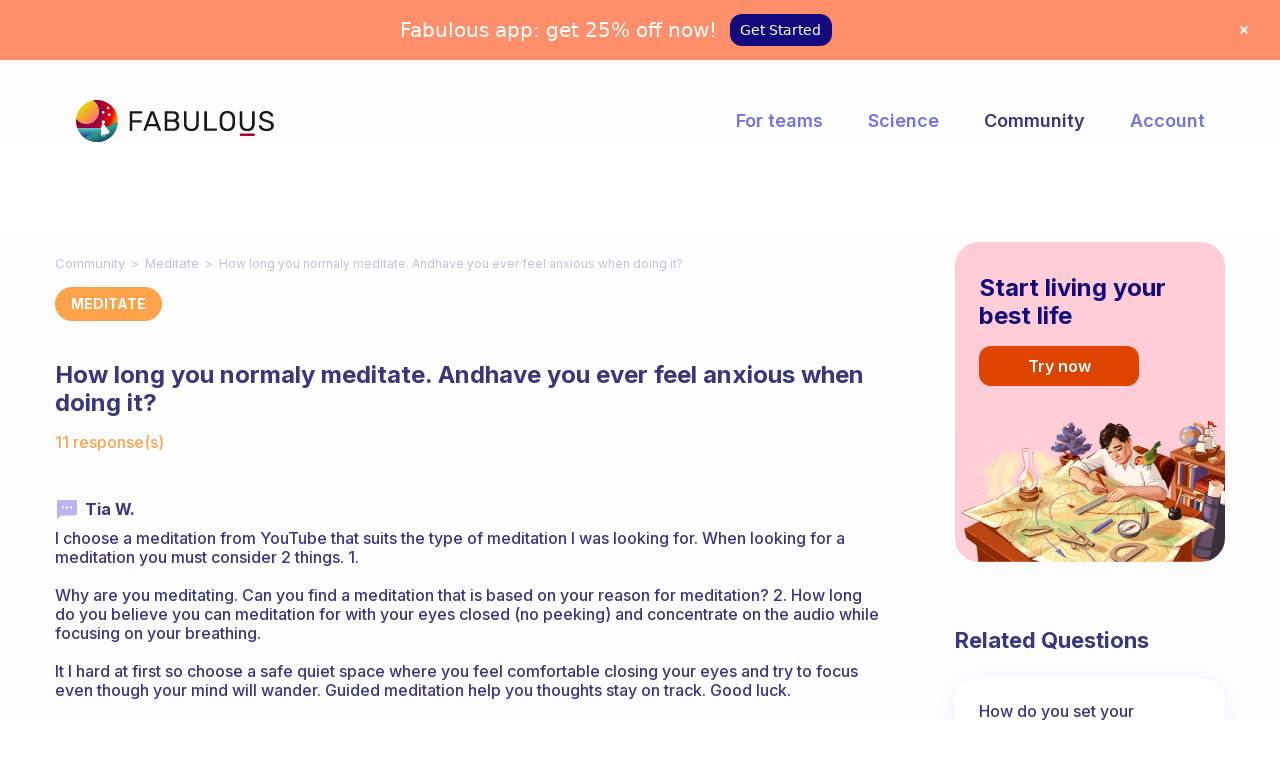

--- FILE ---
content_type: text/css; charset=UTF-8
request_url: https://www.thefabulous.co/qa/wp-content/themes/qa-theme-2022/ctc-style.css?ver=1.0.1663589541
body_size: 6029
content:
/*
CTC Separate Stylesheet
Updated: 2022-09-19 12:12:29
*/
body.home.blog {
    background: #F6F4FF;
    background-color: #F6F4FF;
}

h1, h2, h3, h4, h5, h6 {
    line-height: 1.2;
   
}
.navigation, .pagination, .page-links {
    text-transform: none;
}
/*gradient bg*/
#main {
background: rgb(255,255,255);
background: -moz-linear-gradient(180deg, rgba(255,255,255,1) 0%, rgba(246,244,255,1) 100%);
background: -webkit-linear-gradient(180deg, rgba(255,255,255,1) 0%, rgba(246,244,255,1) 100%);
background: linear-gradient(180deg, rgba(255,255,255,1) 0%, rgba(246,244,255,1) 100%);
filter: progid:DXImageTransform.Microsoft.gradient(startColorstr="#ffffff",endColorstr="#f6f4ff",GradientType=1);
 

}
.widget-area .widget {
    margin: 0 0 0 0 !important;
}
	/*header and footer*/
	         .navbar {
  position: absolute;
  left: 0%;
  top: 0%;
  right: 0%;
  bottom: auto;
  padding-right: 40px;
  padding-left: 40px;
  font-weight: 600;
}

.navlink {
  display: inline-block;
  border-style: none none solid;
  border-width: 1px 1px 2px;
  border-color: #000 #000 transparent;
  color: #fff;
  font-weight: 600;
  text-decoration: none;
}

.navlink:hover {
  border-bottom-width: 1px;
  border-bottom-color: #fff;
}

.navlink.violette {
  color: #7871e4;
}

.navlink.violette:hover {
  border-bottom-color: #7871e4;
}



.navlink.violette.mr40 {
  margin-right: 40px;
}

.navlink.violette.mr40.current {
  color: #3c3680;
}

.mobile-opener {
  display: none;
}

.logo-link {
  width: 200px;
  height: 42px;
  background-image: url('https://www.thefabulous.co/qa/wp-content/themes/qa-theme-2022/theme-images/logotype.svg');
  background-position: 50% 50%;
  background-size: auto;
  background-repeat: no-repeat;
}

.logo-link.v-dark {
  background-image: url('https://www.thefabulous.co/qa/wp-content/themes/qa-theme-2022/theme-images/logo-black-n.svg');
}

.content1170 {
  width: 100%;
  max-width: 1170px;
  margin-right: auto;
  margin-left: auto;
  padding: 0px 40px;
}

.content1170.flex-nav {
  display: -webkit-box;
  display: -webkit-flex;
  display: -ms-flexbox;
  display: flex;
  padding-top: 40px;
  -webkit-box-pack: justify;
  -webkit-justify-content: space-between;
  -ms-flex-pack: justify;
  justify-content: space-between;
  -webkit-box-align: center;
  -webkit-align-items: center;
  -ms-flex-align: center;
  align-items: center;    max-width: 1210px;
}

.mobile-menu {
  display: none;
}

.mobile-menu.version-light {
  display: none;
}

.premium-uni {
  background-color: #fff;
  font-family: Inter, sans-serif;
  color: #3c3680;
  font-size: 18px;
  line-height: 1.2;
  font-weight: 500;
}

.footy-l-2.menu-item a {
  -webkit-transition: all 200ms ease;
  transition: all 200ms ease;
  color: #ffc9aa;
  line-height: 2;
  text-decoration: none;
}

.footy-l-2.menu-item a:hover {
  color: #fff;
}

.footy-l-2.foo-white a{
  color: #fff;
  line-height: 2;
}

.footy-l-2.foo-white.foo-white a:hover {
  color: #ffc9aa;
}

.footy-l-2.foo-white.new:hover {
  color: #ffc9aa;
}


.logo-foot {
  width: 45px;
  float: left;
}

.footer-dark-1073 {
  height: auto;
  padding: 90px 40px;
  background-color: #200f65;
  color: #fff;
}

.footer-dark-1073.v3 {
  padding-top: 60px;
  padding-bottom: 70px; 
	overflow:hidden;
}

.f-logo {
  width: 45px;
}

.fmenu {
  width: 100%;
  max-width: 178px;
  float: right;
  font-size: 15px;
  font-weight: 500;
  text-decoration: none;
}

.fmenu.pink {
  margin-right: 100px;
}

.fmenu.pink.prl100 {
  max-width: 200px;
  margin-right: 0px;
  margin-left: 100px;
  color: #e2bde2;
}

.foot-text-logo-2 {
  float: left;
}

.text-foot-2 {
  width: auto;
  max-width: 315px;
  margin-left: 24px;
  float: left;
  font-size: 18px;
  line-height: 1.3;
}

.follow-us {
  display: -webkit-box;
  display: -webkit-flex;
  display: -ms-flexbox;
  display: flex;
  padding-top: 10px;
  padding-bottom: 12px;
  -webkit-box-align: center;
  -webkit-align-items: center;
  -ms-flex-align: center;
  align-items: center;
  color: #ffc9aa;
}

.footer1073 {
  max-width: 1170px;
  margin-right: auto;
  margin-left: auto;
  padding-right: 0px;
  padding-left: 0px;
}

.footer1073.v3 {
  max-width: 1073px;
}

.image-43 {
  display: block;
  width: 23px;
  margin-left: 12px;
  -webkit-transition: all 200ms ease;
  transition: all 200ms ease;
}

.image-43:hover {
  -webkit-filter: brightness(149%);
  filter: brightness(149%);
}

.spacer {
  height: 500px;
}

.layout-medium {
  display: -webkit-box;
  display: -webkit-flex;
  display: -ms-flexbox;
  display: flex;
  -webkit-justify-content: space-around;
  -ms-flex-pack: distribute;
  justify-content: space-around;
  -webkit-box-align: start;
  -webkit-align-items: flex-start;
  -ms-flex-align: start;
  align-items: flex-start;
  grid-column-gap: 30px;
}
/*
.with-sidebar {
  height: 500px;
  -webkit-box-flex: 1;
  -webkit-flex: 1;
  -ms-flex: 1;
  flex: 1;
  background-image: -webkit-gradient(linear, left top, left bottom, from(#fff), to(#f6f4ff));
  background-image: linear-gradient(180deg, #fff, #f6f4ff);
}*/

.didebar {
  min-height: 100px;
  min-width: 350px;
  -webkit-box-ordinal-group: 0;
  -webkit-order: -1;
  -ms-flex-order: -1;
  order: -1;
}

.footer-illustration {
  display: block;
  min-height: 515px;
  -webkit-box-orient: vertical;
  -webkit-box-direction: normal;
  -webkit-flex-direction: column;
  -ms-flex-direction: column;
  flex-direction: column;
  -webkit-box-pack: end;
  -webkit-justify-content: flex-end;
  -ms-flex-pack: end;
  justify-content: flex-end;
  background-color: #f6f4ff;
height: 515px;
  background-repeat: no-repeat;
	background-image: url(https://www.thefabulous.co/qa/wp-content/uploads/2022/10/bg_export_wide-min.jpg);
    background-position: top center;
    background-size: auto 515px;
}

@media screen and (min-width: 1920px) {
  .navbar {
    z-index: 1000;
  }



  .footer-illustration {
	  background-size: 100% auto;
    background-position: bottom center;
   
  }
}

@media screen and (max-width: 991px) {
	

  .navbar {
    padding-right: 0px;
    padding-left: 0px;
  }

  .mobile-opener {
    display: none;
  }

  .logo-link {
    width: 180px;
    height: 38px;
  }

  .content1170 {
    padding-top: 0px;
    padding-right: 40px;
    padding-left: 40px;
  }

  .content1170.flex-nav {
    padding-top: 36px;
    font-size: 17px;
  }

  .mobile-menu {
    display: none;
  }

  .premium-uni {
    font-size: 17px;
  }

  .footy-l-2 {
    display: block;
    padding-bottom: 10px;
    line-height: 1.2;
  }

  .footy-l-2.pseud {
    height: 18px;
  }

  .footy-l-2.foo-white {
    display: block;
    padding-bottom: 10px;
    line-height: 1.2;
  }

  .logo-foot {
    min-width: 45px;
    -webkit-box-flex: 0;
    -webkit-flex: 0 auto;
    -ms-flex: 0 auto;
    flex: 0 auto;
  }

  .footer-dark-1073 {
    height: auto;
  }

  .footer-dark-1073.v3 {
        padding-bottom: 70px;
    height: auto;
}
 

  .f-logo {
    display: block;
  }

  .fmenu {
    width: auto;
    max-width: none;
    float: left;
  }

  .fmenu.pink {
    margin-right: 0px;
  }

  .fmenu.pink.prl100 {
    width: auto;
    max-width: none;
    margin-right: 0px;
    margin-left: 65px;
    -webkit-box-ordinal-group: 2;
    -webkit-order: 1;
    -ms-flex-order: 1;
    order: 1;
    line-height: 1.2;
  }

  .fmenu.pink.prl100.half {
    margin-left: 0px;
    -webkit-box-flex: 0;
    -webkit-flex: 0 auto;
    -ms-flex: 0 auto;
    flex: 0 auto;
  }

  .fmenu._1stontab {
    margin-left: 65px;
    line-height: 1.2;
  }

  .fmenu._1stontab.half {
    -webkit-box-flex: 0;
    -webkit-flex: 0 auto;
    -ms-flex: 0 auto;
    flex: 0 auto;
  }

  .fmenu._1stontab.half.pr130 {
    padding-right: 0px;
  }

  .fmenu._1stontab.half.pr130.w300 {
    width: 300px;
  }

  .foot-text-logo-2 {
    display: -webkit-box;
    display: -webkit-flex;
    display: -ms-flexbox;
    display: flex;
    overflow: hidden;
    width: 100%;
    max-width: 285px;
  }

  .foot-text-logo-2.v3 {
    max-width: none;
    min-width: 100%;
    margin-bottom: 30px;
    -webkit-box-flex: 1;
    -webkit-flex: 1;
    -ms-flex: 1;
    flex: 1;
  }

  .text-foot-2 {
    max-width: none;
    min-width: 240px;
    margin-right: 0px;
    margin-bottom: 0px;
    padding-right: 0px;
    font-size: 16px;
  }

  .footer1073 {
    display: -webkit-box;
    display: -webkit-flex;
    display: -ms-flexbox;
    display: flex;
    max-width: 100%;
    padding-right: 0px;
    padding-left: 0px;
  }

  .footer1073.v3 {
    -webkit-flex-wrap: wrap;
    -ms-flex-wrap: wrap;
    flex-wrap: wrap;
    -webkit-box-align: start;
    -webkit-align-items: flex-start;
    -ms-flex-align: start;
    align-items: flex-start;
  }

  .premim-menu-footer {
    display: -webkit-box;
    display: -webkit-flex;
    display: -ms-flexbox;
    display: flex;
    overflow: hidden;
    width: 100%;
    float: none;
    -webkit-box-pack: end;
    -webkit-justify-content: flex-end;
    -ms-flex-pack: end;
    justify-content: flex-end;
    -webkit-box-align: start;
    -webkit-align-items: flex-start;
    -ms-flex-align: start;
    align-items: flex-start;
  }

  .premim-menu-footer.v3 {
    max-width: 480px;
    min-width: 100%;
    -webkit-box-pack: start;
    -webkit-justify-content: flex-start;
    -ms-flex-pack: start;
    justify-content: flex-start;
    -webkit-box-flex: 1;
    -webkit-flex: 1;
    -ms-flex: 1;
    flex: 1;
  }

  .layout-medium {
    display: -webkit-box;
    display: -webkit-flex;
    display: -ms-flexbox;
    display: flex;
    -webkit-box-orient: vertical;
    -webkit-box-direction: normal;
    -webkit-flex-direction: column;
    -ms-flex-direction: column;
    flex-direction: column;
    -webkit-box-pack: start;
    -webkit-justify-content: flex-start;
    -ms-flex-pack: start;
    justify-content: flex-start;
    -webkit-box-align: stretch;
    -webkit-align-items: stretch;
    -ms-flex-align: stretch;
    align-items: stretch;
  }

  .with-sidebar {
    -webkit-align-self: stretch;
    -ms-flex-item-align: stretch;
    -ms-grid-row-align: stretch;
    align-self: stretch;
    -webkit-box-ordinal-group: 0;
    -webkit-order: -1;
    -ms-flex-order: -1;
    order: -1;
    
  }

  .didebar {
    height: 200px;
    -webkit-align-self: center;
    -ms-flex-item-align: center;
    -ms-grid-row-align: center;
    align-self: center;
    -webkit-box-ordinal-group: 2;
    -webkit-order: 1;
    -ms-flex-order: 1;
    order: 1;
    -webkit-box-flex: 1;
    -webkit-flex: 1;
    -ms-flex: 1;
    flex: 1;
    background-color: #714747;
  }

  .footer-illustration {
   /* min-height: 430px;
    background-image: url('https://www.thefabulous.co/qa/wp-content/themes/qa-theme-2022/theme-images/bg-footer-tablette-min.jpg');
    background-position: 50% 34%;*/
  }
}

@media screen and (max-width: 767px) {
  .navlink {
    display: none;
  }

  .mobile-opener {
    display: block;
    width: 30px;
    height: 30px;
    padding-right: 0px;
    padding-bottom: 0px;
    background-image: url('https://www.thefabulous.co/qa/wp-content/themes/qa-theme-2022/theme-images/sand-icon.svg');
    background-position: 50% 50%;
    background-size: 30px 30px;
    background-repeat: no-repeat;
    cursor: pointer;
  }

  .mobile-opener.version-dark {
    background-image: url('https://www.thefabulous.co/qa/wp-content/themes/qa-theme-2022/theme-images/open-black.svg');
  }

  .logo-link {
    width: 160px;
    height: 34px;
  }

  .content1170 {
    padding-top: 0px;
    padding-right: 16px;
    padding-left: 16px;
  }

  .content1170.flex-nav {
    padding-top: 24px;
    padding-right: 16px;
    padding-left: 16px;
  }

  .mobile-menu-header {
    display: -webkit-box;
    display: -webkit-flex;
    display: -ms-flexbox;
    display: flex;
    height: 81px;
    padding-right: 16px;
    padding-left: 16px;
    -webkit-box-pack: justify;
    -webkit-justify-content: space-between;
    -ms-flex-pack: justify;
    justify-content: space-between;
    -webkit-box-align: center;
    -webkit-align-items: center;
    -ms-flex-align: center;
    align-items: center;
    border-bottom: 1px solid #7871e4;
  }

  .mobile-menu-header.version-light-line {
    border-bottom-color: #e7dcff;
  }

  .close-mobile-menu {
    cursor: pointer;
  }

  .logo-mob-mrnu {
    position: static;
    top: auto;
    width: 160px;
    max-width: none;
  }

  .mobile-menu {
    position: fixed;
    left: 0%;
    top: 0%;
    right: 0%;
    bottom: 0%;
    z-index: 10000;
    display: none;
    background-color: #1109a0;
    opacity: 0;
    color: #fff;
  }

  .mobile-menu.version-light {
    display: none;
    background-color: #f6f4ff;
    opacity: 0;
  }

  .mob-links-pt25 {
    padding-top: 25px;
  }

  .mob {
    display: block;
    padding-top: 15px;
    padding-bottom: 15px;
    color: #fff;
    font-size: 18px;
    text-align: center;
    text-decoration: none;
  }

  .mob.dark {
    color: #3c3680;
    font-weight: 600;
  }

  .premium-uni {
    font-size: 16px;
    font-weight: 500;
  }

  .footy-l-2.pseud.h20 {
    height: 20px;
  }

  .footy-l-2.foo-white {
    font-size: 14px;
  }

  .logo-foot {
    width: 36px;
    margin-right: auto;
    margin-left: auto;
    float: none;
  }

  .footer-dark-1073 {
    padding-top: 40px;
    padding-bottom: 40px;
  }

  .footer-dark-1073.v3 {
    padding: 32px 16px 50px;
  }

  .f-logo {
    display: block;
    width: 36px;
    margin-right: auto;
    margin-bottom: 24px;
    margin-left: auto;
  }

  .fmenu {
    max-width: none;
    padding-top: 0px;
    float: none;
    text-align: center;
  }

  .fmenu.pink {
    padding-top: 24px;
    font-size: 14px;
  }

  .fmenu.pink.prl100 {
    margin-left: 0px;
  }

  .fmenu.pink.prl100.half {
    padding-top: 14px;
  }

  .fmenu._1stontab {
    margin-left: 0px;
    font-size: 14px;
  }

  .fmenu._1stontab.half.pr130 {
    padding-right: 0px;
  }

  .fmenu._1stontab.half.pr130.w300 {
    width: auto;
  }

  .foot-text-logo-2 {
    display: block;
    width: 100%;
    max-width: none;
    float: none;
  }

  .foot-text-logo-2.v3 {
    margin-bottom: 0px;
  }

  .text-foot-2 {
    max-width: none;
    min-width: 0px;
    margin-right: 15px;
    margin-bottom: 24px;
    margin-left: 15px;
    padding-right: 0px;
    float: none;
    font-size: 14px;
    line-height: 1.3;
    text-align: center;
  }

  .follow-us {
    padding-top: 0px;
    padding-bottom: 0px;
    -webkit-box-orient: vertical;
    -webkit-box-direction: normal;
    -webkit-flex-direction: column;
    -ms-flex-direction: column;
    flex-direction: column;
  }

  .footer1073 {
    padding-right: 0px;
    padding-left: 0px;
    -webkit-box-orient: vertical;
    -webkit-box-direction: normal;
    -webkit-flex-direction: column;
    -ms-flex-direction: column;
    flex-direction: column;
  }

  .premim-menu-footer {
    display: -webkit-box;
    display: -webkit-flex;
    display: -ms-flexbox;
    display: flex;
    overflow: hidden;
    width: auto;
    margin-right: auto;
    margin-left: auto;
    padding-top: 0px;
    float: none;
    clear: both;
    -webkit-box-orient: vertical;
    -webkit-box-direction: normal;
    -webkit-flex-direction: column;
    -ms-flex-direction: column;
    flex-direction: column;
    -webkit-box-align: center;
    -webkit-align-items: center;
    -ms-flex-align: center;
    align-items: center;
  }

  .image-43 {
    margin-top: 12px;
    margin-right: auto;
    margin-left: auto;
  }

  .footer-illustration {
    min-height:10px;
    background-position: 50% 32%;padding-bottom: 512px;
  }
}

@media screen and (max-width: 479px) {
	
	
	.home.blog .hentry, .blog-stream.blog-list.blog-small .hentry-middle {
   
    margin-bottom: 10px !important;
}
  .mobile-menu-header {
    height: 83px;
  }

  .mobile-menu {
    display: none;
    opacity: 0;
  }

  .logo-foot {
    width: 36px;
    margin-right: auto;
    margin-left: auto;
    float: none;
  }

  .footer-dark-1073 {
    padding: 35px 15px 40px;
  }

  .f-logo {
    display: block;
  }

  .fmenu {
    max-width: 100%;
    float: none;
  }

  .text-foot-2 {
    max-width: 100%;
    margin-right: 0px;
    margin-left: 0px;
    padding-top: 0px;
    padding-right: 20px;
    padding-left: 20px;
    float: none;
    font-size: 14px;
    line-height: 1.3;
    text-align: center;
  }

  .footer1073 {
    padding-right: 0px;
    padding-left: 0px;
  }

  .premim-menu-footer {
    margin-right: 0px;
    margin-left: 0px;
    -webkit-box-pack: start;
    -webkit-justify-content: flex-start;
    -ms-flex-pack: start;
    justify-content: flex-start;
    text-align: center;
  }

  .footer-illustration {
    background-position: 50% 100%;
    background-size: cover;
  }
}


.premim-menu-footer.v3.w-clearfix ul, .premim-menu-footer.v3.w-clearfix li {margin: 0;padding: 0;font-size: 15px;}

@media screen and (min-width: 992px){
#menu-footer-right{
float:right
    
}
    


div#menu-footer-left {
    float: right;
}

}

/*pagination links*/
a.page-numbers {
    color: #BAB4F3;
}


.page-numbers.current, .page-links > .page-number {
    background: #fff;
}

.nav-links, .page-links, .navigation a {
    font-size: 16px;
    letter-spacing: normal;
}
nav.navigation.pagination .nav-links {
    display: flex;
    align-content: center;
    flex-direction: row;
    justify-content: center;
}

 
 

.page-numbers.current, .page-links > .page-number, .nav-links .page-numbers {
    min-width: 33px;
    display: flex;
    align-content: center;
    flex-direction: column;
    justify-content: center;
}

.nav-links .page-numbers {
    min-width: 23px;
}

 .navigation a {
    border-bottom: 0;
    padding: 0;
}

 a.prev.page-numbers, a.next.page-numbers {
	 font-size:0px;
	 width: 32px;
	 height: 32px;
	 background-image:url('https://www.thefabulous.co/qa/wp-content/uploads/2022/10/arrow_back.svg');
	 background-repeat: no-repeat;
	 background-size:24px 24px;
	 background-position: center center;
}
 a.next.page-numbers {

  background-image:url('https://www.thefabulous.co/qa/wp-content/uploads/2022/10/arrow_next.svg');
} 




.page-numbers.current, .page-links > .page-number, .nav-links .page-numbers {
    margin: 0 !important;
    text-align: center;
}

nav.navigation.pagination .nav-links {
    display: flex;
    align-content: center;
    flex-direction: row;
    justify-content: center;
    column-gap: 16px;
}
@media screen and (max-width: 359px) {nav.navigation.pagination .nav-links {    column-gap: 12px;
}}
/*side floating links*/
/*related questions and recent*/
aside#related-posts-by-taxonomy-2 li, .widget_recent_entries li {
    padding-bottom: 0 !important;
    margin-bottom: 10px; line-height:1.2
}

aside#related-posts-by-taxonomy-2 li a , .widget_recent_entries li a{
    font-size: 16px; padding: 24px !important;
    background: #FFFFFF;
    box-shadow: 0px 4px 24px rgba(39, 54, 195, 0.06);
    border-radius: 24px;  
    display: block; font-weight:500 !important;line-height:1.2
}
@media screen and (max-width: 991px){
aside#related-posts-by-taxonomy-2 li a, .widget_recent_entries li a {
    font-size: 15px; padding: 16px !important;
	border-radius: 16px;font-weight:500 !important
   }}
@media screen and (max-width: 600px) {	
	aside#related-posts-by-taxonomy-2 li a, .widget_recent_entries li a {
    font-size: 14px; 
	border-radius: 16px;font-weight:500 !important
	}
	.blog-list .hentry {
    margin-bottom: 4px;
    padding: 0;
}
}	
/*end rq*/
	
/*cat selector*/
#cat {
    border: none;
    border-bottom: solid 1px #DEDBF8;
    font-size: 15px;
    padding-left: 0;
    font-weight: 700;
    color: #3d377f;
    max-width: 100%;
}

option.level-0 {
    color: #7871E4;
    font-weight: 700;
}

@media screen and (min-width: 992px){
		
#custom-dd {
    display: none;
}}
	
/*.cat selector*/	

/*menu customization*/
#site-navigation-new a {
    color: #7871e4;
    letter-spacing: normal;
}

#site-navigation-new li {
    margin: 0 20px;
    line-height: normal;
}

#site-navigation-new .header-wrap {padding:40px 0px 0px 0px !important}

.is-header-fixed-width .header-wrap {
    max-width: 1170px;
}

.is-header-row .nav-menu {
    padding-right: 0;
}

li#menu-item-42032 {
    margin-right: 0 !important;
}

/*menu*/
.header-wrap {
    background-color: transparent;
    background-image: url(https://www.thefabulous.co/qa/wp-content/themes/qa-theme-2022/theme-assets/logotype.svg);
    background-position: left center;
    background-size: auto;
    background-repeat: no-repeat;
    background-size: 200px auto;
}

@media screen and (max-width: 767px){
.header-wrap  {
background-size: 160px auto; background-position: 16px bottom;
}}

@media screen and (max-width: 991px){
.is-menu-toggled-on .nav-menu, .is-menu-toggled-on .search-container {
    width:100%; font-size:18px
}
ul#menu-top-sticky-menu {
    width: 100%;
}

.is-header-row .menu-wrap .layout-medium {
     padding: 0;  
     margin: 0; 
}

.is-header-row .menu-wrap, .is-header-small .menu-wrap {
    background-color: #fff !important;
    width: 100%;
}
}
@media screen and (min-width: 768px) and (max-width: 991px){
.header-wrap {
    background-position: 40px 38px; background-size:180px auto
}}
/*toggle icon*/
.is-header-fixed-width .header-wrap {
    height: 58px;
    width: 100%;
    padding: 0 0px;
}
a.menu-toggle {
    position: absolute;
  right: 16px;
    top: 20px;
}

.menu-toggle .lines, .menu-toggle .lines:before, .menu-toggle .lines:after {
    background: #7871E4;
    width: 30px;
    border-radius: 5px;
}

.menu-toggle .lines:before {
    top: 8px;
}

.menu-toggle .lines:after {
    top: -8px;
}

.is-menu-toggled-on .nav-menu {
    width: 100%;
    font-size: 18px;
    background-image: url(https://www.thefabulous.co/qa/wp-content/themes/qa-theme-2022/theme-assets/logotype.svg);
    background-repeat: no-repeat;
    background-size: 160px auto;
    background-position: 16px 24px;
    height: 100%;
}
@media screen and (max-width: 991px){
ul#menu-top-sticky-menu {
    margin-top: 43px;
    border-top: solid 1px #eee;
    padding-top: 16px;
}

.is-header-row .menu-wrap .layout-medium {
    width: 100%;
    grid-column-gap: 0px !important;
    padding: 0 !important;
}}


@media screen and (min-width: 992px){
.is-header-row .site-navigation {
    display: inline-block;
    float: right;
}}

@media screen and (min-width: 768px){
 
.header-wrap {

    background-position: 0px 38px ;
    background-size: auto;
    background-repeat: no-repeat;
    background-size: 180px auto;
}

.is-header-fixed-width .header-wrap {
    height: 108px;
    padding-top: 40px;
}
.is-menu-toggled-on .nav-menu {background-image:none}
.is-menu-sticky .clone.is-visible {
    top: 0;
    display: block; background-color:#fff;box-shadow: 0 0 12px rgb(67 57 135 / 20%);
}

header.site-header.clone.is-visible.smaller .header-wrap {
    height: 74px;
    background-position: 40px center;
}

header.site-header.clone.is-visible.smaller  .site-navigation {
    margin: 0 0;
    padding-top: 18px;
}
}

@media screen and (min-width: 992px) and (max-width: 1260px) {
    
    .header-wrap {

    background-position:40px 38px ;
   
} }

#masthead a:hover {
    color: #3C3680;
}


@media screen and (min-width: 768px) and (max-width: 991px) {
.is-header-fixed-width .header-wrap {
    background-position:  40px center
}
 a.menu-toggle {
    position: absolute;
    right: 16px; top:0:
   
} 
    .is-header-fixed-width .header-wrap {padding-top:0}
    .is-menu-toggled-on .nav-menu {
    
    background-image: url(https://www.thefabulous.co/qa/wp-content/themes/qa-theme-2022/theme-assets/logotype.svg);
    background-repeat: no-repeat;
    background-size: 180px auto;
    background-position: 40px 35px ;
    height: 100%;
}
    ul#menu-top-sticky-menu{margin-top:60px}
}
@media screen and (min-width: 992px){
.nav-menu ul {

  
}}
/*end main nav*/

/*trending on home*/
.f-categories {
  display: -webkit-box;
  display: -webkit-flex;
  display: -ms-flexbox;
  display: flex;

  margin-right: auto;
  margin-left: auto;

  grid-column-gap: 32px;
  font-size: 20px;
  font-weight: 700;
}

.f-cat-link {
  display: -webkit-box;
  display: -webkit-flex;
  display: -ms-flexbox;
  display: flex;
  height: auto;
  min-height: 216px;
  padding-top: 17px;
  -webkit-box-orient: vertical;
  -webkit-box-direction: normal;
  -webkit-flex-direction: column;
  -ms-flex-direction: column;
  flex-direction: column;
  -webkit-box-pack: start;
  -webkit-justify-content: flex-start;
  -ms-flex-pack: start;
  justify-content: flex-start;
  -webkit-box-align: center;
  -webkit-align-items: center;
  -ms-flex-align: center;
  align-items: center;
  -webkit-box-flex: 1;
  -webkit-flex: 1;
  -ms-flex: 1;
  flex: 1;
  border-radius: 32px;
  background-color: #fff;
  font-family: Inter, sans-serif;
  color: #3c3680;
  line-height: 1.2;
  font-weight: 600;
  text-align: center;
  text-decoration: none;
}

.f-cat-link:hover {
  color: #3c3680;
  line-height: 1.2;
}

.body {
  background-color: #eee;
}
.home .clouds-home {
    background-image: url(https://www.thefabulous.co/qa/wp-content/uploads/2022/10/clouds-hero-min-1-scaled.jpg);
    background-size: 1280px auto;
    background-position: 65% 43px;
    background-repeat: no-repeat;
}
@media screen and (max-width: 991px) {
	.home .clouds-home {
   
    background-size: 120% auto;
    background-position: right 67px;
 
}
	
  .f-categories {
    grid-column-gap: 16px;
    font-size: 18px;
  }

  .f-cat-link {
    height: auto;
    min-height: 120px;
    padding-bottom: 17px;
    border-radius: 24px;
  }

  .fc-img {
    width: 80px;
    height: 80px;
  }
}

@media screen and (max-width: 767px) {
  .f-categories {

    -webkit-flex-wrap: wrap;
    -ms-flex-wrap: wrap;
    flex-wrap: wrap;
    grid-column-gap: 10px;
    grid-row-gap: 10px;
    font-size: 16px;
  }

  .f-cat-link {
    height: auto;
    min-height: 127px;
    min-width: 48%;
    padding-top: 2px;
    padding-bottom: 12px;
  }
}

@media screen and (max-width: 479px) {
  .f-cat-link {
    padding-right: 10px;
    padding-left: 10px;
    -webkit-box-pack: start;
    -webkit-justify-content: flex-start;
    -ms-flex-pack: start;
    justify-content: flex-start;
  }
}
#hero {
   
    max-width: 1250px;
    margin: 0 auto; padding:0 40px;  padding-bottom: 90px; }

#hero h2 {
    font-size: 34px;
   padding:0;
    margin: 0 auto;  padding-bottom:32px
}
 
@media screen and (max-width: 991px){
#hero h2 {
    font-size: 28px;
  padding-bottom:24px
}
	#hero {
    padding-bottom: 70px;
}
	
}

@media screen and (max-width: 600px){
#hero h2 {
    font-size: 24px;
   padding-bottom:16px; text-align:center
}
	#hero {  padding:0 16px;
    padding-bottom:60px;
}
}
@media screen and (max-width: 737px)  and (min-width: 550px)  {
.home .clouds-home {
    background-size: 120% auto;
    background-position: 60% 30px;
}}
@media screen and (max-width: 549px)  {
.home .clouds-home {
    background-size: 140% auto;
    background-position: 60% 75px;
}}
/*end treanding on home*/
/*bg on category*/
.archive.category .clouds-home {
    background: rgb(255,255,255);
    background: -moz-linear-gradient(180deg, rgba(255,255,255,1) 0%, rgba(254 253 255) 100%);
    background: -webkit-linear-gradient(180deg, rgba(255,255,255,1) 0%, rgb(254 253 255) 100%);
    background: linear-gradient(180deg, rgba(255,255,255,1) 0%, #fefdff 100%);
    filter: progid:DXImageTransform.Microsoft.gradient(startColorstr="#ffffff",endColorstr="#FEFDFF",GradientType=1);
}
.archive.category #main {
    background: rgb(255,255,255);
    background: -moz-linear-gradient(180deg, rgba(255,255,255,1) 0%, rgba(246,244,255,1) 100%);
    background: -webkit-linear-gradient(180deg, rgba(254 253 255,1) 0%, rgba(246,244,255,1) 100%);
    background: linear-gradient(180deg, rgb(254 253 255) 0%, rgba(246,244,255,1) 100%);
    filter: progid:DXImageTransform.Microsoft.gradient(startColorstr="#ffffff",endColorstr="#f6f4ff",GradientType=1);
}


/*page title*/
#page-title, #page-title-category {
    text-align: center;  color: #7871e4;
  font-size: 22px;
}
 
 #page-title-category, #page-title {
    max-width: 970px;
    margin-left: auto;
    margin-right: auto;
}
#page-title h2, #page-title h1, #page-title-category h1 {
  margin-top: 0px;
  margin-bottom: 0px;
  padding-bottom: 24px;
  font-size: 48px !important;
  line-height: 1.2; color:#3d377f; padding-top: 60px;
    
}
#page-title-category img {
    width: 180px;
    display: block;
    margin: 0 auto;
    margin-top: 20px;
}
.archive.category #hero{ padding-bottom:40px}
h1.entry-title {
    font-size: 24px;
}

@media screen and (max-width: 1023px) {
#page-title, #page-title-category  {
 
  font-size: 20px; 
}
 
    #page-title h2,  #page-title h1,  #page-title-category h1 {
 padding-top: 36px;
  padding-bottom: 16px;
  font-size: 46px !important;
  
    
}
	#page-title-category img {
   
    margin-top: 10px;
}
	.archive.category #hero{ padding-bottom:10px}
	h1.entry-title {
    font-size: 20px;
}
}

@media screen and (max-width: 767px) {
	h1.entry-title {
    font-size: 18px;
}
#page-title, #page-title-category  {
 
  font-size: 18px; 
}
    #page-title h2 {

  padding-bottom: 16px;
  font-size: 36px !important;padding-top: 24px;
  
    
}
	#page-title-category img {
    width: 140px;
   
    margin-top: 0px;
}
	.archive.category #hero{ padding-bottom:0px}
}
@media screen and (max-width: 600px) {
#page-title h2, #page-title h1, #page-title-category h1 {
  
    padding-bottom: 16px;
    font-size: 36px !important;
}}
/*sidebar*/
@media screen and (min-width: 992px) {
.sidebar-content {
    padding-bottom: 40px;
    padding-top: 0px !important;
}
.cat-h {
          padding-top: 0px;
    margin-top: 0;font-size: 22px;
    line-height: 1.2;
    font-weight: 700;padding-bottom: 24px;

}
	.descr-hero p {
    font-size: 22px;
}
	.home .cat-h {
    margin-top: 0;
}
	.home .sidebar-wrap {
    padding-top: 102px;
}
}
@media screen and (max-width: 991px) {
h3.cat-h, .cat-h {
       padding-top: 0px;
    margin-top: 0;font-size: 20px !important;
    line-height: 1.2;
    font-weight: 700;padding-bottom: 16px !important;

}
	.home h3.cat-h, .cat-h {
    padding-top: 0;
}
.descr-hero p {
    font-size: 20px !important;
}
ul#menu-top-sticky-menu li {
    padding-left: 0;
    padding-right: 0;
    margin-left: 0;
    margin-right: 0;
}
.home .blog-stream.blog-regular {
    background-position: right 80px;
}}
	
@media screen and (max-width: 600px) {
h3.cat-h, .cat-h {
    padding-top: 0px !important; font-size:18px;
}
.descr-hero p {
    font-size: 18px !important;
}
.home .blog-stream.blog-regular {
    background-position: 110% 110px; background-size:180px auto
}
.sidebar-content h3 {
    font-size: 18px !important;
    text-align: center;
}
	.category .blog-stream.blog-small .entry-content {
    padding-bottom: 0 !important;
}
}
 
body.post-template-default.single.single-post  .clouds-home {
    background: #fff;
}
/*bread*/
.breadcrumbs.new, .breadcrumb a, a.home, a.taxonomy.category, .breadcrumbs a ::after, .breadcrumbs a::after {
    color: #c3c1da;
}
.breadcrumb a:hover, a.home:hover, a.taxonomy.category:hover {
    color: #3c3680;
}
/*pagination*/
.page-numbers.current, .page-links > .page-number {
    display: inline-block;
    width: auto;
    min-width: 32px;
    padding: 0 12px;
    border-radius: 32px;
}

/*read more*/
.blog-stream.blog-list.blog-small a.read-more, .blog-stream.blog-regular a.read-more {
    display: block !important;
    margin-top: 16px;
    color: #FFA34A;
    padding-right: 16px;
    background-image: url(https://www.thefabulous.co/qa/wp-content/themes/qa-theme-2022/theme-assets/arrow-bottom.svg);
    background-repeat: no-repeat;
    background-position: right center;
    width: 144px;
}

.blog-stream.blog-list.blog-small a.read-more:hover, .blog-stream.blog-regular a.read-more:hover {
    text-decoration: underline;
}

@media screen and (max-width: 600px) {
.blog-stream.blog-list.blog-small a.read-more, .blog-stream.blog-regular a.read-more {
    width: 127px;
}}

/*banner fix*/
.thefa-quiz-1 {
    margin-bottom: 24px;
}

/*logo fix on min*/
@media screen and (min-width: 992px) and (max-width: 1260px){
header.site-header.clone.is-visible.smaller .header-wrap {
    
    background-position: 40px center !important;
}}
@media screen and (min-width: 1261px){
header.site-header.clone.is-visible.smaller .header-wrap {
    
    background-position: 0px center !important;
}}

/*back link*/
a.back-link {
    font-size: 18px;
    font-weight: 600;
    color: #7871E4;
    display: flex;
    align-content: center;
    justify-content: flex-start;
    align-items: center;
    column-gap: 8px;
}

a.back-link:hover {
    color: #3c3680;
}


/*sidebar padding*/
@media screen and (min-width: 992px){


.archive.category .sidebar {
    padding-top: 55px;
}
	
	.post-template-default.single.single-post .sidebar {
    padding-top: 10px;
}}
	/*spacer between widgets*/
.spacer-widgets {
    height: 64px;
}
@media screen and (max-width: 991px){
.spacer-widgets {
    height: 36px;
}
	.widget-title {
    text-align: center;
}

	a.back-link {
    font-size: 14px;
    margin: 0 auto;
    width: 160px;
}

a.back-link img {
    width: 18px;
}
.home #custom-dd {
    margin-bottom: 32px;
}
}


/*webflow style navbar*/
navbarFx {
  position: absolute;
  left: 0%;
  top: 0%;
  right: 0%;
  bottom: auto;
  padding-right: 40px;
  padding-left: 40px;
  font-weight: 600;
}

.navlink {
  display: inline-block;
  border-style: none none solid;
  border-width: 1px 1px 2px;
  border-color: #000 #000 transparent;
  color: #fff;
  font-weight: 600;
  text-decoration: none;
}

.navlink:hover {
  border-bottom-width: 1px;
  border-bottom-color: #fff;
}

.navlink.violette {
  color: #7871e4;
}

.navlink.violette:hover {
  border-bottom-color: #7871e4;
}

.navlink.violette.mr40 {
  margin-right: 40px;
}

.navlink.violette.mr40.current {
  color: #3c3680;
}

.mobile-opener {
  display: none;
}

.logo-link {
  width: 200px;
  height: 42px;
  background-image: url('https://www.thefabulous.co/qa/wp-content/themes/qa-theme-2022/theme-assets/logotype.svg');
  background-position: 50% 50%;
  background-size: auto;
  background-repeat: no-repeat;
}

.logo-link.v-dark {
  background-image: url('https://www.thefabulous.co/qa/wp-content/themes/qa-theme-2022/theme-assets/logo-black-n.svg');
}

.content1170 {
  width: 100%;
  max-width: 1170px;
  margin-right: auto;
  margin-left: auto;
  padding: 0px 40px;
}

.content1170.flex-nav {
  display: -webkit-box;
  display: -webkit-flex;
  display: -ms-flexbox;
  display: flex;
  padding-top: 40px;
  -webkit-box-pack: justify;
  -webkit-justify-content: space-between;
  -ms-flex-pack: justify;
  justify-content: space-between;
  -webkit-box-align: center;
  -webkit-align-items: center;
  -ms-flex-align: center;
  align-items: center;font-size: 18px;
}

.mobile-menu {
  display: none;
}

.mobile-menu.version-light {
  display: none;
}

.premium-uni {
  background-color: #fff;
  font-family: Inter, sans-serif;
  color: #3c3680;
  font-size: 18px;
  line-height: 1.2;
  font-weight: 500;
}

.spacer {
  height: 10000px;
}
.navigation, .pagination, .page-links {
    margin: 16px 0 32px 0;
}
@media screen and (min-width: 1920px) {
  .navbarFx {
    z-index: 1000;
  }
}

@media screen and (max-width: 991px) {
  .navbarFx {
    padding-right: 0px;
    padding-left: 0px;
  }
.navigation, .pagination, .page-links {
    margin: 16px 0;
}
  .mobile-opener {
    display: none;
  }

  .logo-link {
    width: 180px;
    height: 38px;
  }

  .content1170 {
    padding-top: 0px;
    padding-right: 40px;
    padding-left: 40px;
  }

  .content1170.flex-nav {
    padding-top: 36px;
    font-size: 17px;
  }

  .mobile-menu {
    display: none;
  }

  .premium-uni {
    font-size: 17px;
  }
}

@media screen and (max-width: 767px) {
  .navlink {
    display: none;
  }
.navigation, .pagination, .page-links {
    margin: 22px 0 32px 0;
}
  .mobile-opener {
    display: block;
    width: 30px;
    height: 30px;
    padding-right: 0px;
    padding-bottom: 0px;
    background-image: url('https://www.thefabulous.co/qa/wp-content/themes/qa-theme-2022/theme-assets/sand-icon.svg');
    background-position: 50% 50%;
    background-size: 30px 30px;
    background-repeat: no-repeat;
    cursor: pointer;
  }

  .mobile-opener.version-dark {
    background-image: url('https://www.thefabulous.co/qa/wp-content/themes/qa-theme-2022/theme-assets/open-black.svg');
  }

  .logo-link {
    width: 160px;
    height: 34px;
  }

  .content1170 {
    padding-top: 0px;
    padding-right: 16px;
    padding-left: 16px;
  }

  .content1170.flex-nav {
    padding-top: 24px;
    padding-right: 16px;
    padding-left: 16px;
  }

  .mobile-menu-header {
    display: -webkit-box;
    display: -webkit-flex;
    display: -ms-flexbox;
    display: flex;
    height: 81px;
    padding-right: 16px;
    padding-left: 16px;
    -webkit-box-pack: justify;
    -webkit-justify-content: space-between;
    -ms-flex-pack: justify;
    justify-content: space-between;
    -webkit-box-align: center;
    -webkit-align-items: center;
    -ms-flex-align: center;
    align-items: center;
    border-bottom: 1px solid #7871e4;
  }

  .mobile-menu-header.version-light-line {
    border-bottom-color: #e7dcff;
  }

  .close-mobile-menu {
    cursor: pointer;
  }

  .logo-mob-mrnu {
    position: static;
    top: auto;
    width: 160px;
    max-width: none;
  }

  .mobile-menu {
    position: fixed;
    left: 0%;
    top: 0%;
    right: 0%;
    bottom: 0%;
    z-index: 10000;
    display: none;
    background-color: #1109a0;
    opacity: 0;
    color: #fff;
  }

  .mobile-menu.version-light {
    display: none;
    background-color: #f6f4ff;
    opacity: 0;
  }

  .mob-links-pt25 {
    padding-top: 25px;
  }

  .mob {
    display: block;
    padding-top: 15px;
    padding-bottom: 15px;
    color: #fff;
    font-size: 18px;
    text-align: center;
    text-decoration: none;
  }

  .mob.dark {
    color: #3c3680;
    font-weight: 600;
  }

  .premium-uni {
    font-size: 16px;
    font-weight: 500;
  }
}

@media screen and (max-width: 479px) {
  .mobile-menu-header {
    height: 83px;
  }

  .mobile-menu {
    display: none;
    opacity: 0;
  }
}

.navbarFx.scroll {
  position: fixed;
  background: #fff;
  box-shadow: 0 0 12px rgb(67 57 135 / 20%);
  width: 100%;
  z-index: 9999;
}
.navbarFx.scroll .navlink {
  color: #3c3680;
}
.navbarFx.scroll .navlink:hover {
  color: #3c3680;
}
.navbarFx.scroll .navlink:hover {
  color: #3c3680;
  border-bottom: solid 1px #3c3680;
}
.navbarFx.scroll .content1170.flex-nav {
  padding-top: 16px;
  padding-bottom: 16px;
}
.navbarFx.scroll .logo-link {
  background-image: url('https://www.thefabulous.co/qa/wp-content/themes/qa-theme-2022/theme-assets/logo-black-n.svg');
}
.navbarFx.scroll .mobile-opener {
  background-image: url('https://www.thefabulous.co/qa/wp-content/themes/qa-theme-2022/theme-assets/open-black.svg');
}
@media screen and (max-width: 991px){
  .navbarFx.scroll .content1170.flex-nav {
  padding-top: 24px;
  padding-bottom: 24px;
}
}

/*end webflow style navbar*/
a.f-cat-link:hover {
    box-shadow: 0px 4px 24px rgb(39 54 195 / 20%);
}


/*illu tablet*/
@media screen and (min-width: 768px) and (max-width: 991px){
.footer-illustration {
    background-image: url(https://www.thefabulous.co/qa/wp-content/uploads/2022/10/tablette-illu.jpg);
    height: 437px;
    min-height: 437px;
    background-size: cover;
}}
@media screen and (max-width: 767px){
.footer-illustration {
 
    background-position: top center;
    padding-bottom: 0;

    background-image: url(https://www.thefabulous.co/qa/wp-content/uploads/2022/10/tablette-illu.jpg);
    height: 255px;
    min-height: 255px;
    background-size: cover;
}}

/*POST OR WHOLE SITE PAGE ILLU WHEN BANNER IS ON*/
/*MOVED INSIDE AD CODE*/

/*.POST PAGE ILLU*/

/*orange label meta on single*/
.entry-meta:first-child {
    margin-top: 0;
    margin-bottom: 40px;
}
@media screen and (max-width: 768px){
.entry-meta:first-child {
    margin-top: 0;
    margin-bottom: 24px;
}}

@media screen and (max-width: 600px){
.entry-meta:first-child {
    margin-top: 0;
    margin-bottom: 16px;
}}

.entry-meta:first-child .cat-links a{
    margin-top: 0;
    margin-bottom: 0px;
}
/*.orange label meta on single*/

/*pagination margin*/
nav.navigation.pagination {
    margin-top: 32px !important;
}

/*all titles desktop*/
@media screen and (min-width: 992px){
h3 {
    font-size: 22px;
}
#secondary .widget-title, #secondary .rpbt_shortcode h3, #reply-title{margin-bottom:24px}
	.post .custommeta {
    padding-bottom: 48px !important;
    padding-top: 16px !important;
}
}

/*extra 10px for tranding categories*/
#hero h2 {
    padding-top: 10px !important;
}

 


--- FILE ---
content_type: text/css; charset=UTF-8
request_url: https://www.thefabulous.co/qa/wp-content/uploads/custom-css-js/42842.css?v=9992
body_size: 1070
content:
/******* Do not edit this file *******
Simple Custom CSS and JS - by Silkypress.com
Saved: Nov 28 2022 | 22:53:34 */
.banner-content-position {
  display: -webkit-box;
  display: -webkit-flex;
  display: -ms-flexbox;
  display: flex;
  width: 100%;
  max-width: 870px;
  margin-right: auto;
  margin-left: auto;
  padding: 40px;
  -webkit-box-orient: vertical;
  -webkit-box-direction: normal;
  -webkit-flex-direction: column;
  -ms-flex-direction: column;
  flex-direction: column;
  -webkit-box-pack: center;
  -webkit-justify-content: center;
  -ms-flex-pack: center;
  justify-content: center;
  -webkit-box-align: start;
  -webkit-align-items: flex-start;
  -ms-flex-align: start;
  align-items: flex-start;
  border-radius: 32px;
  font-family: Inter, sans-serif;
  color: #130a7e;
  font-size: 24px;
  line-height: 1.2;
  font-weight: 700;
  text-align: left; margin-bottom:16px;
}
.banner-sidebar, .banner-content-position{
  -webkit-box-sizing: border-box;
    -moz-box-sizing: border-box;
    box-sizing: border-box;
}
.banner-content-position.olive {
  background-color: #dde5ce;
  background-image: url('https://www.thefabulous.co/qa/wp-content/uploads/2022/11/very-big-girl.jpg');
  background-position: 100% 50%;
  background-size: 435px;
  background-repeat: no-repeat;
}

.banner-content-position.olive.top-position {
  max-width: 1170px;
  background-image: url('https://www.thefabulous.co/qa/wp-content/uploads/2022/11/banner-top-bg-olive.jpg');
  background-size: 1170px;
  font-size: 20px;
}

.banner-content-position.beige {
  background-color: #fee4cd;
  background-image: url('https://www.thefabulous.co/qa/wp-content/uploads/2022/11/learn.jpg');
  background-position: 100% 100%;
  background-size: 368px;
  background-repeat: no-repeat;
}

.banner-content-position.light-viol {
  background-color: #c6ccff;
  background-image: url('https://www.thefabulous.co/qa/wp-content/uploads/2022/11/bridge.jpg');
  background-position: 100% 30%;
  background-size: 382px;
  background-repeat: no-repeat;
}

.banner-content-position.skyblue {
  background-color: #cce8fd;
  background-image: url('https://www.thefabulous.co/qa/wp-content/uploads/2022/11/explorer.jpg');
  background-position: 100% 100%;
  background-size: 364px;
  background-repeat: no-repeat;
}

.banner-text.max400 {
  max-width: 400px;
}

.banner-text.max465 {
  max-width: 465px;
}

.banner-cta {
  display: -webkit-box;
  display: -webkit-flex;
  display: -ms-flexbox;
  display: flex;
  width: 160px;
  height: 40px;
  margin-top: 12px;
  -webkit-box-orient: vertical;
  -webkit-box-direction: normal;
  -webkit-flex-direction: column;
  -ms-flex-direction: column;
  flex-direction: column;
  -webkit-box-pack: center;
  -webkit-justify-content: center;
  -ms-flex-pack: center;
  justify-content: center;
  -webkit-box-align: center;
  -webkit-align-items: center;
  -ms-flex-align: center;
  align-items: center;
  border-radius: 12px;
  -webkit-transition: all 200ms ease;
  transition: all 200ms ease;
  color: #fff !important;
  font-size: 16px;
  font-weight: 600;
  text-decoration: none;
  cursor: pointer;
}

.banner-cta.viol {
  background-color: #881c8f;
}

.banner-cta.viol:hover {
  background-color: #6d1672;
}

.banner-cta.viol.side {
  margin-top: 16px;
}

.banner-cta.green {
  background-color: #618e00;
}

.banner-cta.green:hover {
  background-color: #4e7200;
}

.banner-cta.red {
  background-color: #b42f4a;
}

.banner-cta.red:hover {
  background-color: #90263b;
}

.banner-cta.orange {
  background-color: #da5500;
}

.banner-cta.orange:hover {
  background-color: #ae4400;
}

.banner-cta.red-or {
  background-color: #df4400;
}

.banner-cta.red-or.side {
  margin-top: 16px;
}

.banner-cta.red-or.side:hover {
  background-color: #b23600;
}

.banner-cta.ochr {
  background-color: #d7771b;
}

.banner-cta.ochr.side {
  margin-top: 16px;
}

.banner-cta.ochr.side:hover {
  background-color: #ac5f16;
}

.body {
  padding-top: 40px;
}

.spacer20 {
  height: 20px;
  text-align: center;
}

.banner-sidebar {
  display: -webkit-box;
  display: -webkit-flex;
  display: -ms-flexbox;
  display: flex;
  width: 100%;
  height: 320px;
  max-width: 270px;
  margin-right: auto;
  margin-left: auto;
  padding: 32px 24px 40px;
  -webkit-box-orient: vertical;
  -webkit-box-direction: normal;
  -webkit-flex-direction: column;
  -ms-flex-direction: column;
  flex-direction: column;
  -webkit-box-pack: start;
  -webkit-justify-content: flex-start;
  -ms-flex-pack: start;
  justify-content: flex-start;
  -webkit-box-align: start;
  -webkit-align-items: flex-start;
  -ms-flex-align: start;
  align-items: flex-start;
  border-radius: 24px;
  font-family: Inter, sans-serif;
  color: #130a7e;
  font-size: 24px;
  line-height: 1.2;
  font-weight: 700;
  text-align: left;
}

.banner-sidebar.olive-side {
  background-color: #dde5ce;
  background-image: url('https://www.thefabulous.co/qa/wp-content/uploads/2022/11/olive-side.jpg');
  background-position: 100% 50%;
  background-size: 270px;
  background-repeat: no-repeat;
}

.banner-sidebar.pink-side {
  background-color: #ffcdd8;
  background-image: url('https://www.thefabulous.co/qa/wp-content/uploads/2022/11/Achieve-your-goals-today-Banner-Desktop-min.jpg');
  background-position: 50% 100%;
  background-size: 100%;
  background-repeat: no-repeat;
}

.banner-sidebar.sky-side {
  background-color: #daecff;
  background-image: url('https://www.thefabulous.co/qa/wp-content/uploads/2022/11/Build-long-lasting-habits-Banner-Desktop-min.jpg');
  background-position: 50% 100%;
  background-size: 100%;
  background-repeat: no-repeat;
}

.banner-lnk {
  color: #9700e7;
  text-decoration: none;
}

.banner-lnk:hover {
  color: #6d1672;
  text-decoration: underline;
}

@media screen and (max-width: 991px) {
  .banner-content-position {
    max-width: 690px;
    padding: 24px;
    border-radius: 24px;
    font-size: 20px;
  }

  .banner-content-position.olive {
    max-width: 690px;
    padding-right: 24px;
    background-size: 254px;
  }

  .banner-content-position.olive.top-position {
    background-image: url('https://www.thefabulous.co/qa/wp-content/uploads/2022/11/banner-top-bg-olive-tab.jpg');
    background-size: 688px;
    font-size: 18px;
  }

  .banner-content-position.beige {
    background-size: 273px;
  }

  .banner-content-position.light-viol {
    background-size: 329px;
  }

  .banner-content-position.skyblue {
    background-size: 298px;
  }

  .banner-text.max236 {
    max-width: 236px;
  }

  .banner-text.max400 {
    max-width: 233px;
  }

  .banner-text.max465 {
    max-width: 233px;
  }

  .banner-text.max128 {
    max-width: 128px;
  }

  .banner-cta {
    height: 36px;
    font-size: 15px;
  }

  .banner-sidebar {
    max-width: 270px;
    padding: 15px 16px 16px;
    border-radius: 16px;
    font-size: 18px;height: 214px;
  }

  .banner-sidebar.olive-side {
    max-width: 270px;
    padding-right: 24px;
    background-position: 50% 100%;
    background-size: 270px;
  }

  .banner-sidebar.sky-side {
    background-image: url('https://www.thefabulous.co/qa/wp-content/uploads/2022/11/Build-long-lasting-habits-Banner-Desktop-min.jpg');
    background-position: 50% 100%;
    background-size: 100%;
    background-repeat: no-repeat;
  }
	.sidebar .banner-cta {
    width: auto;
    padding-left: 12px;
    padding-right: 12px;
}
}

@media screen and (max-width: 767px) {
  .banner-content-position {
    padding: 16px;
    border-radius: 18px;
    font-size: 16px; 
  }

  .banner-content-position.olive {
    padding-right: 16px;
    background-image: url('https://www.thefabulous.co/qa/wp-content/uploads/2022/11/olive-side.jpg');
    background-position: 100% 100%;
    background-size: 240px;
  }

  .banner-content-position.olive.top-position {
    background-size: 500px;
    font-size: 16px;
  }

  .banner-content-position.beige {
    background-size: 240px;
  }

  .banner-content-position.skyblue {
    background-size: 203px;
  }

  .banner-text.max128 {
    max-width: none;
  }

  .banner-cta {
    width: 120px;
    margin-top: 8px;
    border-radius: 8px;
    font-size: 13px;
  }

  .banner-cta.viol.side {
    margin-top: 8px;
  }

  .banner-cta.red-or.side {
    margin-top: 8px;
  }

  .banner-cta.ochr.side {
    margin-top: 8px;
  }

  .body {
    padding-right: 16px;
    padding-left: 16px;
  }

  .banner-sidebar {
    height: auto;
    max-width: none;
    padding: 16px;
    border-radius: 18px;
    font-size: 16px;
  }

  .banner-sidebar.olive-side {
    height: auto;
    max-width: none;
    padding-right: 16px;
    background-position: 100% 100%;
    background-size: 240px;
  }

  .banner-sidebar.pink-side {
    height: auto;
    background-image: url('https://www.thefabulous.co/qa/wp-content/uploads/2022/11/Achieve-your-goals-today-Banner-Desktop-min.jpg');
    background-position: 100% 100%;
    background-size: 180px;
  }

  .banner-sidebar.sky-side {
    background-color: #daecff;
    background-image: url('https://www.thefabulous.co/qa/wp-content/uploads/2022/11/Build-long-lasting-habits-Mobile-min.jpg');
    background-position: 100% 100%;
    background-size: 328px;
  }
}

@media screen and (max-width: 479px) {
  .banner-content-position.olive {
    background-size: 132px;
  }

  .banner-content-position.olive.top-position {
    background-image: url('https://www.thefabulous.co/qa/wp-content/uploads/2022/11/olive-side.jpg');
    background-position: 100% 100%;
    background-size: 143px;
  }

  .banner-content-position.beige {
    background-size: 157px;
  }

  .banner-content-position.light-viol {
    background-position: 100% 100%;
    background-size: 203px;
  }

  .banner-content-position.skyblue {
    background-image: url('https://www.thefabulous.co/qa/wp-content/uploads/2022/11/explorer-phone.jpg');
    background-position: 100% 100%;
    background-size: 328px;
  }

  .banner-text.max236 {
    max-width: 220px;
  }

  .banner-text.max400 {
    max-width: 180px;
  }

  .banner-text.max465 {
    max-width: 180px;
  }

  .banner-cta {
    width: 96px;
    height: 32px;
  }

  .banner-sidebar {
    height: auto;
    max-width: none;
  }

  .banner-sidebar.olive-side {
    height: auto;
    max-width: none;
    background-position: 100% 100%;
    background-size: 132px;
  }

  .banner-sidebar.pink-side {
    height: auto;
    background-image: url('https://www.thefabulous.co/qa/wp-content/uploads/2022/11/pink-side-mob.jpg');
    background-size: 328px;
  }

  .banner-sidebar.sky-side {
    height: auto;
  }
}

@media screen and (max-width: 600px) {
  .banner-content-position {
   margin-bottom:12px;
  }

--- FILE ---
content_type: application/javascript; charset=utf-8
request_url: https://www.thefabulous.co/init.js
body_size: 17824
content:

    window.recurlyConfig = {
      publicKey: 'ewr1-icLtzzQPPyGOJFqfu5LWHO',
      braintreeApiKey: 'production_jyp33mtz_44vx5t55rjh86qv4'
    };

    window.chargebeeConfig = {
      site: 'fabulous',
      publicApiKey: 'live_Q6S5oF0UcuSKi52Rhyu2JJoGWEjRl7r5b'
    };

    window.mobileAppConfig = {
      hostingUrl: 'https://www.thefabulous.co',
      dynamicLinkHost: 'https://thefab.page.link',
      androidAppId: 'co.thefabulous.app',
      iosAppId: 'co.thefabulous.app',
      iosAppstoreId: '1203637303'
    };

    window.recaptcha = {
      enabled: false,
      publicKey: '6LdUFs0gAAAAAFYWu-ESeCDGPsbLmDL7kqQF0OF6'
    };

    window.turnstileConfig = {
      enabled: false,
      publicKey: '0x4AAAAAABgG5RXMQDNxU65w'
    };

    window.userPortalConfig = {
      url: 'https://app.thefabulous.co'
    };

    window.personalCoachingUrl = 'https://calendly.com/fabulous-personal-coaching/schedule-your-session';

    window.webConfig = {
      knownApps: [{"appName":"elixir","appId":"co.thefab.elixir","planPrefix":"elixir-sub","googleTagManager":{"id":"GTM-WSDSKD2","events":{"purchase_success":{"conversion_id":"806627126","conversion_label":"wjRrCN7x454YELbO0IAD"}}},"facebookPixel":{"v1":"459144206475718"},"isDefault":false,"frontendAppName":"Elixir","dynamicLinkUrl":"https://elixirthefab.page.link"},{"appName":"fabulous","appId":"co.thefabulous.app","planPrefix":"fab-sub","googleTagManager":{"id":"GTM-WSDSKD2","events":{"onboarding_email_collected":{"conversion_id":"806627126","conversion_label":"56BkCP_crooYELbO0IAD"},"fab4work_form_submission":{"conversion_label":"Wo5PCNbR__oCELbO0IAD","conversion_id":"806627126"},"purchase_success":{"conversion_label":"EgtQCLTBmoQYELbO0IAD","conversion_id":"806627126"}}},"facebookPixel":{"v1":"907184702977204","v2":"1378313933305047"},"isDefault":true,"frontendAppName":"Fabulous","dynamicLinkUrl":"https://thefab.page.link"},{"appName":"mind","appId":"co.thefab.mind","planPrefix":"mind-sub","googleTagManager":{"id":"GTM-WSDSKD2","events":{"purchase_success":{"conversion_id":"806627126","conversion_label":"nb_fCO7ImoQYELbO0IAD"}}},"facebookPixel":{"v1":"818190286827130"},"isDefault":false,"frontendAppName":"Lumiere","dynamicLinkUrl":"https://mindthefab.page.link"},{"appName":"shape","appId":"co.thefab.shape","planPrefix":"shape-sub","googleTagManager":{"id":"GTM-WSDSKD2","events":{"purchase_success":{"conversion_label":"nb_fCO7ImoQYELbO0IAD","conversion_id":"806627126"}}},"facebookPixel":{"v1":"1122136619121108"},"isDefault":false,"frontendAppName":"Shape","dynamicLinkUrl":"https://shapethefab.page.link"},{"appName":"kids","appId":"co.thefab.kids","planPrefix":"kids-sub","googleTagManager":{"id":"GTM-WSDSKD2","events":{"purchase_success":{"conversion_id":"806627126","conversion_label":"nb_fCO7ImoQYELbO0IAD"}}},"facebookPixel":{"v1":""},"isDefault":false,"dynamicLinkUrl":"https://kidsthefab.page.link"},{"appName":"time","appId":"co.thefab.tm","planPrefix":"tm-sub","googleTagManager":{"id":"GTM-WSDSKD2","events":{"purchase_success":{"conversion_id":"762541495","conversion_label":"uBBpCPLLqu0YELfrzesC"}}},"facebookPixel":{"v1":"1077452333616046"},"isDefault":false,"frontendAppName":"Clarify","dynamicLinkUrl":"https://tmthefab.page.link"},{"appName":"ambiance","appId":"co.thefab.ambiance","planPrefix":"ambiance-sub","googleTagManager":{"id":"GTM-WSDSKD2","events":{}},"facebookPixel":{"v1":""},"isDefault":false,"frontendAppName":"Ambiance","dynamicLinkUrl":"https://ambiancethefab.page.link"},{"appName":"sleep","appId":"co.thefab.sleep","planPrefix":"sleep-sub","googleTagManager":{"id":"GTM-WSDSKD2","events":{}},"facebookPixel":{"v1":"7345581795510384"},"isDefault":false,"frontendAppName":"Lune","dynamicLinkUrl":"https://sleepthefab.page.link"},{"appName":"affirmation","appId":"co.thefab.affirmation","planPrefix":"affirmation-sub","googleTagManager":{"id":"GTM-WSDSKD2","events":{}},"facebookPixel":{"v1":""},"isDefault":false,"frontendAppName":"Enchant","dynamicLinkUrl":"https://fabulous.page.link"},{"appName":"summary","appId":"co.thefab.summary","planPrefix":"summary-sub","googleTagManager":{"id":"GTM-WSDSKD2","events":{}},"facebookPixel":{"v1":""},"isDefault":false,"frontendAppName":"Summary","dynamicLinkUrl":"https://fabulous.page.link"},{"appName":"todo","appId":"co.thefab.todo","planPrefix":"todo-sub","googleTagManager":{"id":"GTM-WSDSKD2","events":{}},"facebookPixel":{"v1":""},"isDefault":false,"frontendAppName":"Todo","dynamicLinkUrl":"https://fabulous.page.link"}],
      dynamicLinkUrls: ["https://elixirthefab.page.link","https://thefab.page.link","https://mindthefab.page.link","https://shapethefab.page.link","https://kidsthefab.page.link","https://tmthefab.page.link","https://ambiancethefab.page.link","https://sleepthefab.page.link","https://fabulous.page.link","https://fabulous.page.link","https://fabulous.page.link"],
      logProxyUrl: 'https://www.thefabulous.co/logger-proxy',
    };

   
    function getSubdomain(window) {
  const parts = window.location.host.split('.');

  if (parts.length < 3) {
    return null;
  }

  return parts[0];
}

    let pluginsPath = '/scripts';
    var subdomain = getSubdomain(window);
    const isAllowedSubdomain = "start,shape,elixir,time,mind,ambiance,affirmation,sleep,summary,todo,app,blog,onboarding".includes(subdomain);
    const isExternalSubdomain =  "blog,onboarding".includes(subdomain);

    var isLocalhost = window.location.hostname === 'localhost';
    const isPreview =  window.location.hostname.includes('.web.app');
    if (isAllowedSubdomain || isLocalhost || isPreview) {
      pluginsPath = 'https://www.thefabulous.co' + pluginsPath;
    }
  
  const INITJS_RELEASE = '20250624';const ZARAZ_NECESSARY_PURPOSE_ID = "Mijv";
               const ZARAZ_PREFERENCES_PURPOSE_ID = "QsmC";
               const ZARAZ_STATISTICS_PURPOSE_ID = "tguQ";
               const ZARAZ_MARKETING_PURPOSE_ID = "DwRD";
!function(t,e){"object"==typeof exports&&"undefined"!=typeof module?module.exports=e():"function"==typeof define&&define.amd?define(e):(t=t||self).uuidv4=e()}(this,(function(){"use strict";var t="undefined"!=typeof crypto&&crypto.getRandomValues&&crypto.getRandomValues.bind(crypto)||"undefined"!=typeof msCrypto&&"function"==typeof msCrypto.getRandomValues&&msCrypto.getRandomValues.bind(msCrypto),e=new Uint8Array(16);function n(){if(!t)throw new Error("crypto.getRandomValues() not supported. See https://github.com/uuidjs/uuid#getrandomvalues-not-supported");return t(e)}for(var o=[],r=0;r<256;++r)o.push((r+256).toString(16).substr(1));return function(t,e,r){"string"==typeof t&&(e="binary"===t?new Uint8Array(16):null,t=null);var u=(t=t||{}).random||(t.rng||n)();if(u[6]=15&u[6]|64,u[8]=63&u[8]|128,e){for(var i=r||0,d=0;d<16;++d)e[i+d]=u[d];return e}return function(t,e){var n=e||0,r=o;return(r[t[n+0]]+r[t[n+1]]+r[t[n+2]]+r[t[n+3]]+"-"+r[t[n+4]]+r[t[n+5]]+"-"+r[t[n+6]]+r[t[n+7]]+"-"+r[t[n+8]]+r[t[n+9]]+"-"+r[t[n+10]]+r[t[n+11]]+r[t[n+12]]+r[t[n+13]]+r[t[n+14]]+r[t[n+15]]).toLowerCase()}(u)}}));
  
!function(e,t){"object"==typeof exports&&"undefined"!=typeof module?module.exports=t():"function"==typeof define&&define.amd?define(t):(e=e||self,function(){var n=e.Cookies,r=e.Cookies=t();r.noConflict=function(){return e.Cookies=n,r}}())}(this,function(){"use strict";function e(e){for(var t=1;t<arguments.length;t++){var n=arguments[t];for(var r in n)e[r]=n[r]}return e}var t={read:function(e){return e.replace(/(%[\dA-F]{2})+/gi,decodeURIComponent)},write:function(e){return encodeURIComponent(e).replace(/%(2[346BF]|3[AC-F]|40|5[BDE]|60|7[BCD])/g,decodeURIComponent)}};return function n(r,o){function i(t,n,i){if("undefined"!=typeof document){"number"==typeof(i=e({},o,i)).expires&&(i.expires=new Date(Date.now()+864e5*i.expires)),i.expires&&(i.expires=i.expires.toUTCString()),t=encodeURIComponent(t).replace(/%(2[346B]|5E|60|7C)/g,decodeURIComponent).replace(/[()]/g,escape),n=r.write(n,t);var c="";for(var u in i)i[u]&&(c+="; "+u,!0!==i[u]&&(c+="="+i[u].split(";")[0]));return document.cookie=t+"="+n+c}}return Object.create({set:i,get:function(e){if("undefined"!=typeof document&&(!arguments.length||e)){for(var n=document.cookie?document.cookie.split("; "):[],o={},i=0;i<n.length;i++){var c=n[i].split("="),u=c.slice(1).join("=");'"'===u[0]&&(u=u.slice(1,-1));try{var f=t.read(c[0]);if(o[f]=r.read(u,f),e===f)break}catch(e){}}return e?o[e]:o}},remove:function(t,n){i(t,"",e({},n,{expires:-1}))},withAttributes:function(t){return n(this.converter,e({},this.attributes,t))},withConverter:function(t){return n(e({},this.converter,t),this.attributes)}},{attributes:{value:Object.freeze(o)},converter:{value:Object.freeze(r)}})}(t,{path:"/"})});
var CookiesNoConflict = Cookies.noConflict();
const FABULOUS_COOKIES = getFabulousCookies();
    loadjs([pluginsPath + '/trackjs-v3.js'], 'trackjs-lib');
    loadjs.ready(['trackjs-lib'], function () {
      window.TrackJS && TrackJS.install({
        token: "11c7120deb0d453db8146171916388d9",
        application: "production",
        network: { error: false },
        userId: FABULOUS_COOKIES.userId
      });

      if (!window.TrackJS) { return; } // Safety Check
      TrackJS.addMetadata('cookies-enabled', navigator.cookieEnabled);
      TrackJS.addMetadata('isWebView' ,/(iPhone|iPod|iPad|Android|webOS|BlackBerry|IEMobile|Opera Mini)/i.test(navigator.userAgent))
      // jquery isn't needed/installed on subdomains. it needs to be waited for separately
      // so it does't break installing TrackJS on subdomains
      loadjs.ready(['jquery'], function () {
        // Attach a callback for when network errors occur
        $(document).ajaxError(function (evt, xhr, opts, message) {
          function trackToTrackJS(evt, xhr, opts, message, errorCode) {
            // Log the relevant info to the Telemetry Console
            TrackJS.console.log({
              message: message,
              method: opts.type,
              url: opts.url,
              status: xhr.status,
              statusText: xhr.statusText,
              request: opts.data,
              response: xhr.responseText
            });

            TrackJS.track(xhr.status + ": " + opts.type + " " + opts.url + " " + (errorCode || ""));
          }

          let response = null;
          try {
            response = JSON.parse(xhr.responseText);
          } catch (error) { }

          const untrackedErrors = "already_subscribed,temporary_hold,declined_bad,fraud_generic,invalid_transaction,declined,invalid,fraud_gateway,fraud_address,fraud_security_code,declined_expiration_date,insufficient_funds,fraud_ip_address,call_issuer,invalid_data,gateway_timeout,duplicate_transaction,card_type_not_accepted,declined_saveable,invalid_card_number,wrong_plan_code,too_many_attempts,fraud_stolen_card,three_d_secure_action_required,invalid_payment_method,paypal_account_issue,restricted_card,expired_card,invalid_account_number,fraud_velocity,create_account_for_existing_paypal_subscription,user_already_created,redeem_code_not_found,redeem_code_already_claimed,already_claimed_paypal_subscription,exceeds_daily_limit,invalid_issuer,not_claimed_paypal_subscription,user_already_registered_through_gympass,subscription_already_claimed,already_purchased".split(",");

          // handle fabulous response error
          if (response && response.error && response.error.code) {
            if (untrackedErrors.includes(response.error.code)) {
              return;
            }
            trackToTrackJS(evt, xhr, opts, message, response.error.code);
          } else {
            trackToTrackJS(evt, xhr, opts, message);
          }
        });
      });

      loadjs.done('trackjs');
    });
  
  function isLiveCoachingUpsell({planCode, planPrefix}) {
  return (planCode.startsWith(planPrefix) && planCode.includes('coaching'));
}
  function isItemUpsell({planCode, planPrefix}) {
  const itemPrefix = planPrefix.split('-')[0] + `-item`;
  return (planCode.startsWith(itemPrefix));
}
  function isUpsell({planCode, planPrefix}) {
  return isLiveCoachingUpsell({planCode, planPrefix}) || isItemUpsell({planCode, planPrefix});
}
  function fromBase64(base64) {
  if (!base64) return '';
  try {
    return atob(base64);
  } catch (e) {
    return '';
  }
}
  function getCallStack() {
  return new Error().stack;
}

  function trackInternalError(message) {
    loadjs.ready(['trackjs'], function() {
      TrackJS.track(message);
    });
  }

  function getUserAgent() {
    return navigator.userAgent || navigator.vendor || window.opera;
  }

  function setCookie(name, value, days) {
    let cookieDomain = 'https://www.thefabulous.co'.replace("https://www", "");

    if (window.location.hostname === 'localhost') {
      cookieDomain = '';
    }

    CookiesNoConflict.set(name, value, { expires: days, domain: cookieDomain })
  }

  function getCookie(name) {
    return CookiesNoConflict.get(name);
  }

  function deleteCookie(name, options) {
    CookiesNoConflict.remove(name, options);
  }

  function getLanguage(includeQuery = false) {
    const knownLangs = ['en', 'fr', 'pt', 'es', 'de'];
    let lang = (navigator.language || navigator.userLanguage || 'en').substr(0, 2);
    if (includeQuery) lang = getParameterByName('language') || lang;
    if(!knownLangs.includes(lang)) lang = 'en';
    return lang;
  }

  async function logData({data, message, level}) {
    if(!window.webConfig.logProxyUrl) return;
    fetch(window.webConfig.logProxyUrl, {
      method: 'POST',
      headers: {
        'Content-Type': 'application/json'
      },
      body: JSON.stringify({
        data: {
          ...(data || {}),
          stack: getCallStack(),
          analyticsUser: getAnalyticsUser(),
          userAgent: getUserAgent(),
          ampData: getAmpData(),
          page: getCurrentPage(),
          timestamp: new Date().getTime()
        },
        message: message || 'Frontend message',
        level: level || 'debug'
      })
    }).then((r) => {}).catch((e) => {});
  }

  function getCurrentPage() {
    try {
      return window.location.href;
    } catch (error) {
      return 'unknown';
    }
  }

  function getAnalyticsUser() {
    try {
      if(window.Analytics) {
        return window.Analytics.user()
      }
    } catch (error) {}

    return {}
  }

  function getAmpData() {
    try {
      if(window.amplitude && window.amplitude.getInstance('web')) {
        const instance = window.amplitude.getInstance('web')
        return {
            sessionId: instance._sessionId,
            userId: instance.options.userId,
            unsentEvents: instance._unsentEvents
        }
      }
    } catch (error) {}

    return {}
  }

  function getParameterByName(name) {
    const url = window.location.href;
    name = name.replace(/[\[\]]/g, "\\$&");
    const regex = new RegExp("[?&]" + name + "(=([^&#]*)|&|#|$)"),
    results = regex.exec(url);
    if (!results) return null;
    if (!results[2]) return '';
    return decodeURIComponent(results[2].replace(/\+/g, " "));
  }

  function sanitizeString(str) {
    const temp = document.createElement('div');
    temp.textContent = str;
    return temp.innerHTML;
  }

  function isValidUrl(url) {
    try {
      new URL(url);
      return true;
    } catch (error) {
      return false;
    }
  }

  function isValidDynamicLinkUrl(url) {
    if (!isValidUrl(url)) return false;
    const dynamicLinkUrls = window.webConfig.dynamicLinkUrls.map((u) => new URL(u));
    const hostname = new URL(url).hostname;
    return hostname === 'app.adjust.com' || hostname === 'thefab.co' || hostname === 'thefab-staging.co' || dynamicLinkUrls.some(u => u.hostname === hostname);
  }

 function getAppConfigFromWindowLocation({trackInternalError, subdomain, isLocalhost, window, webOnboardingSubdomains}) {
  const appNameFromSubdomain = (!subdomain || ['www', 'start', 'app'].includes(subdomain) || isLocalhost) ? 'fabulous' : subdomain;
  let appConfig = window.webConfig.knownApps.find((c) => appNameFromSubdomain === c.appName);

  const searchParams = new URLSearchParams(window.location.search);

  // search for an appId
  const appId = searchParams.get('appId');

  const isOnboardingSubdomain = webOnboardingSubdomains.includes(subdomain);
  const appIdDifferentFromSubdomain = appId && appConfig && (appConfig.appId !== appId);

  if (isOnboardingSubdomain && appIdDifferentFromSubdomain) {
    trackInternalError('appId: ' + appId + ' in URL is different from the subdomain ' + subdomain);
  }

  if (appId && (!appConfig || appIdDifferentFromSubdomain)) {
    const config = window.webConfig.knownApps.find((c) => appId === c.appId);
    if (config) appConfig = config;
  }

  // search for a plan code
  const planCode = searchParams.get('plan');
  const isPlanCodeDifferentFromSubdomain = planCode && appConfig && !planCode.startsWith(appConfig.planPrefix);

  if (isOnboardingSubdomain && isPlanCodeDifferentFromSubdomain) {
    trackInternalError('plan: ' + planCode + ' in URL is different from the subdomain ' + subdomain);
  }

  if (planCode && (!appConfig || isPlanCodeDifferentFromSubdomain)) {
    const config = window.webConfig.knownApps.find((c) => planCode.startsWith(c.planPrefix));
    if (config) appConfig = config;
  }

  // if no appName found, then extract the first folder from the pathname
  if (!appId && !planCode && (!subdomain || subdomain === 'www')) {
    // \\\\b will be evaluated to \\b in the regexp
    const regexp = '\\b('+window.webConfig.knownApps.map((c) => c.appName).join('|')+')\\b';
    const matches = (window.location.pathname || '').match(new RegExp(regexp, 'i'));
    // only add the appName from the pathname if it is contained in known apps
    if (matches && matches[0]) {
      const appName = matches[0];

      // at this point, we need to check if the appName isn't the same as appNameFromSubdomain
      // to catch links like: https://www.thefabulous-staging.co/purchase/elixir/checkout
      // appNameFromSubdomain is fabulous for that link
      if (appName !== appNameFromSubdomain) {
        const config = window.webConfig.knownApps.find((c) => matches[0] === c.appName);
        if (config) appConfig = config;
      }
    }
  }

  // use dynamic default value
  if (!appConfig) {
    trackInternalError('Fallback to default appConfig');
    appConfig = window.webConfig.knownApps.find((c) => c.isDefault);
  }

  return appConfig;
}
 function getUrlWithQueryRedacted(window) {
  const fullURL = window.location.href;
  const paramsToRedact = [
    'email', 'encodedAccount', 'subscriptionId', 'couponCode', 'account',
    'upsellPath', 'upsellPath2', 'upsellPath3', 'token', 'name', 'displayName'
  ];

  // Parameters that contain URLs that need recursive redaction
  const urlParams = [
    'nextStepLink'
  ];

  function redactUrlParams(urlString) {
    try {
      const url = new URL(urlString);
      const searchParams = url.searchParams;

      // Redact sensitive parameters
      paramsToRedact.forEach((param) => {
        if (searchParams.has(param)) {
          searchParams.set(param, 'REDACTED');
        }
      });

      // Handle nested URL parameters
      urlParams.forEach((urlParam) => {
        if (searchParams.has(urlParam)) {
          const nestedUrl = searchParams.get(urlParam);
          if (isValidUrl(nestedUrl)) {
            const redactedNestedUrl = redactUrlParams(nestedUrl);
            searchParams.set(urlParam, redactedNestedUrl);
          }
        }
      });

      return url.toString();
    } catch {
      return null;
    }
  }

  const redactedUrl = redactUrlParams(fullURL);
  const finalUrl = new URL(redactedUrl);

  const queryParamsToTrack = {};
  finalUrl.searchParams.forEach((value, key) => {
    if (!paramsToRedact.includes(key)) {
      queryParamsToTrack[key] = value;
    }
  });

  return {
    fullUrl: redactedUrl,
    queryParamsToTrack
  };
}
 function getSnapchatClickId(window) {
  try {
    return new URL(window.location.href).searchParams.get('ScCid');
  } catch (e) {
    return null;
  }
}

  function getFabulousCookies() {
    const plainCookies = getCookie('fabulous');
    let fabCookie = {};

    if (plainCookies) {
      try {
        fabCookie = JSON.parse(plainCookies);
      } catch (error) {
        logData({
          message: 'init.js > malformed fabulous cookies',
          level: 'error',
          data: {
            cookies: document.cookie,
            error
          }
        });
        trackInternalError('Malformed fabulous cookies');
      }
    }

    if (!fabCookie.userId) {
      const newUserId = uuidv4();
      logData({
        message: 'init.js > generate new userId',
        level: 'info',
        data: {
          cookies: document.cookie,
          fabCookie,
          newUserId
        }
      });
      fabCookie.userId = newUserId;
      fabCookie.createdAt = Date.now();
      fabCookie.version = '2.0.0';
    }

    const referrerKeys = ['utm_source', 'utm_medium', 'utm_campaign', 'utm_term', 'utm_content'];
    referrerKeys.forEach((key) => {
       const parameterValue = getParameterByName(key);
       if (parameterValue) {
         if (!fabCookie.hasOwnProperty('initial_' + key)) {
           fabCookie['initial_' + key] = parameterValue;
         }
         fabCookie[key] = parameterValue;
       }
    });

    const {fullUrl} = getUrlWithQueryRedacted(window);
    if (!fabCookie.initial_referrer) fabCookie.initial_referrer = fullUrl;
    fabCookie.referrer = fullUrl;

    if (getParameterByName('sid')) {
      const sid = getParameterByName('sid');
      try {
        const decodedSid = fromBase64(sid);
        const sidData = decodedSid.split(':');
        const sidPlatform = sidData[0];
        const sidUserId = sidData[1];
        if(sidPlatform && sidUserId && sidPlatform.toLowerCase() === 'web') {
          logData({
            message: 'init.js > save new userId from sid',
            level: 'info',
            data: {
              userId: fabCookie.userId,
              sidData
            }
          });
          fabCookie.userId = sidUserId;
        } else {
          fabCookie.sid = sid;
        }
      } catch (error) {
        logData({
          message: 'init.js > malformed sid',
          level: 'error',
          data: {
            message: error.message
          }
        });
        fabCookie.sid = sid;
      }
    }
    if (getParameterByName('irclickid')) fabCookie.irclickid = getParameterByName('irclickid');

    const emailFromUrlQuery = getParameterByName('email');
    if (emailFromUrlQuery && validateEmail(emailFromUrlQuery)) fabCookie.email = emailFromUrlQuery;

    const onboardingSourceFromUrlQuery = getParameterByName('onboardingSource');
    const utmSourceFromUrlQuery = getParameterByName('utm_source');
    const sourceFromUrlQuery = getParameterByName('source');

    if (onboardingSourceFromUrlQuery || utmSourceFromUrlQuery || sourceFromUrlQuery) {
      fabCookie.onboardingSource = sanitizeString(onboardingSourceFromUrlQuery || utmSourceFromUrlQuery || sourceFromUrlQuery);
    }

    setCookie('fabulous', JSON.stringify(fabCookie), 10 * 365 );
    return fabCookie;
  };

  const FABULOUS_UPSELL_FLOW_COOKIE_NAME = 'fabulous-upsell-flow';

  function getFabulousUpsellCookie() {
    return getCookie(FABULOUS_UPSELL_FLOW_COOKIE_NAME) ? JSON.parse(getCookie('fabulous-upsell-flow')) : null
  }

  function setFabulousUpsellCookie(upsellFlow) {
    setCookie(FABULOUS_UPSELL_FLOW_COOKIE_NAME, JSON.stringify(upsellFlow), 10 * 365);
  }

  function validateEmail(email) {
    var re = /^(([^<>()\[\]\\.,;:\s@"]+(\.[^<>()\[\]\\.,;:\s@"]+)*)|(".+"))@((\[[0-9]{1,3}\.[0-9]{1,3}\.[0-9]{1,3}\.[0-9]{1,3}\])|(([a-zA-Z\-0-9]+\.)+[a-zA-Z]{2,}))$/;
    return re.test(String(email).toLowerCase());
  }

  function isMobileUser() {
    const platform = getParameterByName('platform') || null;
    const userAgent = navigator.userAgent;
    const regex = /^Fabulous.+(android|ios).*$/

    return Boolean(platform) || Boolean(userAgent?.match(regex))
  }

  function shouldSkipTracking() {
    return isMobileUser() && (getParameterByName('firstName') || getParameterByName('lastName'));
  }

  function replaceUrlToWindowHostname(url) {
    if (url.startsWith('/')) {
      return window.location.origin + url;
    }

    if (!url.startsWith('https')) return url;

    const currentHostname = window.location.hostname;
    const urlObject = new URL(url);
    urlObject.hostname = currentHostname;
    return urlObject.href;
  }

  function getAppAgentHeader() {
    try {
      const fabulousUserAgentFromQuery = getParameterByName('fabulous-user-agent');
      if (fabulousUserAgentFromQuery) return fabulousUserAgentFromQuery;

      var request = new XMLHttpRequest();
      request.open('GET', document.location, false);
      request.send(null);
      var headers = request.getAllResponseHeaders();

      const regex = /fabulous-user-agent:\s*(.+?)(?=\r\n)/;
      const match = headers.match(regex);
      const fabulousUserAgent = match ? match[1] : null;
      return fabulousUserAgent;
    } catch (error) {
      return null;
    }
  }

  function getMarketingCookieConsentValue() {
    // in case it was not added to the page
    if (typeof zaraz === 'undefined') return true;

    return Boolean(zaraz.consent?.get(ZARAZ_MARKETING_PURPOSE_ID));
  }

  function getFabulousEmail() {
    return getParameterByName('email') || FABULOUS_COOKIES.email;
  }

  function getTrackingParameters() {
    // Facebook pixel parameters
    let fbp = getCookie('_fbp');
    let fbc = getCookie('_fbc');
    if (!fbc) {
      const fbclidParam = getParameterByName('fbclid');
      if (fbclidParam) fbc = `fb.1.${Number(new Date())}.${fbclidParam}`;
    }

    // Snapchat pixel parameters
    const sclidParam = getParameterByName('sclid');
    const scidParam = getParameterByName('scid');
    let scid = scidParam || getCookie('_scid');
    let sclid = sclidParam;

    return {
      fbp: fbp || null,
      fbc: fbc || null,
      scid: scid || null,
      sclid: sclid || null
    };
  }
  
    loadjs([pluginsPath + '/anlt/custom-amp-plugin.js'], 'custom-amp-plugin');
    loadjs([pluginsPath + '/amp-8.1.0-min.gz.js'], 'amp-script');
    loadjs([pluginsPath + '/anlt/gtm-plugin.js'], 'gtm-plugin');
    loadjs([pluginsPath + '/anlt/fb-plugin.js'], 'fb-plugin');
    loadjs([pluginsPath + '/anlt/client.js'], 'anlt-client');
    loadjs.ready(['anlt-client', 'custom-amp-plugin', 'amp-script', 'gtm-plugin', 'fb-plugin'], function() {
      let appConfig = getAppConfigFromWindowLocation({
        subdomain,
        isLocalhost,
        window,
        trackInternalError,
        webOnboardingSubdomains: "start,shape,elixir,time,mind,ambiance,affirmation,sleep,summary,todo"
      });

      
    const hostingUrlHost = 'https://www.thefabulous.co'.replace('http://', '').replace('https://', '');
    const host = isLocalhost || isExternalSubdomain ? hostingUrlHost : window.location.host;

    const amplitudePluginInstances = [
      {
        name: 'web',
        apiKey: 'WEB',
        userId: FABULOUS_COOKIES?.userId || null,
        options: {
          saveEvents: true,
          includeUtm: true,
          includeReferrer: true,
          saveParamsReferrerOncePerSession: false,
          trackingOptions: {
            country: true,
            city: true,
            ip_address: true
          },
          apiEndpoint: host + '/api/amplitude',
          forceHttps: window.location.protocol !== 'http:',
          includeFbclid: true
        }
      }
    ];

    const ampPlugin = ampAnltPlugin({
      customScriptSrc: pluginsPath + '/amp-8.1.0-min.gz.js',
      instances: amplitudePluginInstances
    });
  
      
    async function customTrack({ payload, config }) {
      if (typeof config.dataLayer !== 'undefined') {
        const formattedPayload = {};
        formattedPayload.fabulous_event_name = payload.event;
        formattedPayload.fabulous_event_properties =  payload.properties;
        formattedPayload.fabulous_event_transaction_id = payload.properties.custom_event_id;
        formattedPayload.fabulous_app_name = appConfig.appName;

        let category = null;
        let action = null;
        let eventConversion = null;

        switch (payload.event) {
          case 'Purchase Success':
            category = 'Payment';
            action = 'purchase';
            eventConversion = appConfig.googleTagManager.events['purchase_success'];

            if(eventConversion) {
              formattedPayload.fabulous_event_conversion_id = eventConversion.conversion_id;
              formattedPayload.fabulous_event_conversion_label = eventConversion.conversion_label;
            }
            formattedPayload.fabulous_event_transaction_id = payload.properties.Name;
            break;
          case 'Fab4Work Form Submission':
            category = 'fab4Work';
            action = 'form';
            eventConversion = appConfig.googleTagManager.events['fab4work_form_submission'];

            if(eventConversion) {
              formattedPayload.fabulous_event_conversion_id = eventConversion.conversion_id;
              formattedPayload.fabulous_event_conversion_label = eventConversion.conversion_label;
            }
            formattedPayload.fabulous_event_transaction_id = FABULOUS_COOKIES.userId;
            break;
          case 'Onboarding Email Collected':
            category = 'onboarding';
            action = 'form';
            eventConversion = appConfig.googleTagManager.events['onboarding_email_collected'];

            if(eventConversion) {
              formattedPayload.fabulous_event_conversion_id = eventConversion.conversion_id;
              formattedPayload.fabulous_event_conversion_label = eventConversion.conversion_label;
            }
            formattedPayload.fabulous_event_transaction_id = FABULOUS_COOKIES.userId;
            break;
          default:
            break;
        }

        formattedPayload.fabulous_event_action = action;
        formattedPayload.fabulous_event_category = category;

        return new Promise(function(resolve) {
          const wait = setTimeout(resolve, 2000); // automatically resolve promise in case adblock prevents tracking

          config.dataLayer.push({
            event: 'fabulous_event',
            ...formattedPayload,
            eventCallback: function() {
              clearTimeout(wait);
              resolve();
            }
          });
        });
      }
    }

    const overrides = {
      track: customTrack,
      enabled: false
    }

    const gtmPlugin = Object.assign({}, analyticsGtagManager({containerId: appConfig.googleTagManager.id}), overrides)
  

      const plugins = [ampPlugin, gtmPlugin];

      // disable plugin on blog subdomain due to conflict with wordpress popup-maker plugin
      // troublesome code is here: https://github.com/thefabulous/backend-functions/blob/5770cfe8da444b7719eab246d287812460dd77cc/public/scripts/anlt/fb-plugin.js#L26
      // using proxy on window.Image class breaks popup-maker code

      const shouldEnableFbPixel = Object.values(appConfig.facebookPixel || {}).length && subdomain !== 'app' && !window.location.href.includes('thefabulous.co/qa');
      if (shouldEnableFbPixel) {
        const fbPluginConfig = analyticsFb(appConfig.facebookPixel, FABULOUS_COOKIES.userId, FABULOUS_COOKIES.email, appConfig);
        const fbPlugin = Object.assign({}, fbPluginConfig, {enabled: false});
        plugins.push(fbPlugin);
      }

      const Analytics = _analytics.init({
        app: 'fabulous',
        version: 1,
        plugins: plugins
      });

      let pluginsToEnable = ['google-tag-manager'];
      if (Analytics.getState().plugins.fb) { // check if the fb plugin is added, as it may be omitted in some cases
        pluginsToEnable.push('fb');
      }

      let hadConsentDialogDisplayed = false;
      
    function onZarazReady(callback, retryCount = 0) {
      const maxRetries = 20; // 20 * 200ms = 4 seconds total wait

      if (window.zaraz && window.zaraz.consent && window.zaraz.consent.APIReady) {
        callback();
      } else if (retryCount < maxRetries) {
        setTimeout(() => onZarazReady(callback, retryCount + 1), 200);
      } else {
        try {
          const zarazCookies = getCookie('zaraz-consent');
          const zarazConsent = JSON.parse(decodeURIComponent(zarazCookies));
          if (zarazConsent && !zarazConsent[ZARAZ_MARKETING_PURPOSE_ID]) {
            pluginsToEnable = [];
          }

          // Load zaraz script if not already loaded
          if (zarazCookies && typeof zaraz === 'undefined') {
              const script = document.createElement('script');
                script.defer = true;
                script.src = '/cdn-cgi/zaraz/i.js';
                script.onload = () => {
                  
    const zarazConsentCookies = getCookie('zaraz-consent');
    const cookiePreferenceElements = document.querySelectorAll('.cookie-preferences');

    
    var cookieOnAccept = new CustomEvent('zarazCookiebotOnAccept');
    var cookieOnDecline = new CustomEvent('zarazCookiebotOnDecline');
    var cookieOnDisplay = new CustomEvent('zarazCookiebotOnDialogDisplay');

    function acceptAllCookies() {
      if (typeof zaraz === 'undefined') return;

      zaraz.consent.setAll(true);
      zaraz.consent.sendQueuedEvents();
      closeCookieConsentModal();
    };

    function closeCookieConsentModal() {
      if (typeof zaraz === 'undefined') return;
      if (zaraz.consent.modal) zaraz.hideConsentModal();
    }

    function setFunctionalCookies(shadowRoot) {
      if (!shadowRoot) return;

      const functionalCookies = shadowRoot.querySelector('[data-purpose-id="Mijv"]');
      if (functionalCookies) {
        functionalCookies.checked = true;
        functionalCookies.disabled = true;
      }
    }

    function rejectCookies() {
      if (typeof zaraz === 'undefined') return;

      zaraz.consent.set({
        "Mijv": true,
        "DwRD": false,
        "tguQ": false,
        "QsmC": false
      });

      closeCookieConsentModal();
      window.dispatchEvent(cookieOnDecline);
    }

    function handleModalLocalization(shadowRoot) {
      const knownLangs = ['fr', 'es', 'de'];
      const lang = (navigator?.language || navigator?.userLanguage || 'en').substr(0, 2);
      if (!knownLangs.includes(lang) || !shadowRoot) return;

      const locales = {
        es: {
          'title': 'Este sitio web utiliza cookies',
          'subtitle': 'Las utilizamos para ofrecerte una mejor experiencia de navegación, habilitar funciones de redes sociales, personalizar anuncios y analizar el tráfico.',
          'privacy': 'Nuestra política de privacidad.',
          'allow-cookies': 'Permitir cookies',
          'change-settings': 'Cambiar la configuración de cookies',
          'save-selection': 'Guardar selección',
          'allow-all': 'Permitir todas las cookies'
        },
        fr: {
          'title': 'Ce site Web utilise des cookies',
          'subtitle': 'Nous les utilisons pour vous offrir une meilleure expérience de navigation, activer les fonctionnalités des réseaux sociaux, personnaliser les publicités et analyser le trafic.',
          'privacy': 'Notre politique de confidentialité.',
          'allow-cookies': 'Autoriser les cookies',
          'change-settings': 'Modifier les paramètres des cookies',
          'save-selection': 'Enregistrer la sélection',
          'allow-all': 'Autoriser tous les cookies'
        },
        de: {
          'title': 'Diese Website verwendet Cookies',
          'subtitle': 'Wir verwenden sie, um Ihnen ein besseres Surferlebnis zu bieten, Social-Media-Funktionen zu aktivieren, Werbung zu personalisieren und den Datenverkehr zu analysieren.',
          'privacy': 'Unsere Datenschutzrichtlinie.',
          'allow-cookies': 'Cookies zulassen',
          'change-settings': 'Cookie-Einstellungen ändern',
          'save-selection': 'Auswahl speichern',
          'allow-all': 'Alle Cookies zulassen'
        }
      };

      const dic = locales[lang];
      if (!dic) return;

      shadowRoot.querySelectorAll('[data-locale]').forEach((el) => {
        const localeKey = el.getAttribute('data-locale');
        const localizedText = dic[localeKey];

        if (localizedText) {
          el.textContent = localizedText;
        }
      });
    }

    function acceptSelectedCookies() {
      if (typeof zaraz === 'undefined' || typeof zaraz.consent === 'undefined') return;

      const selectedCheckboxes = zaraz.consent.getAllCheckboxes();
      Object.keys(selectedCheckboxes).map((key) => {
        zaraz.consent.set({
          [key]: selectedCheckboxes[key]
        });
      });

      const rejectedKeys = Object.values(selectedCheckboxes).filter((val) => val === false);

      if (!zaraz.consent.get(ZARAZ_MARKETING_PURPOSE_ID)) {
        logData({
          message: 'Cookies Marketing Rejected',
          level: 'info',
          data: {
            userId: FABULOUS_COOKIES.userId
          }
        });
      }

      window.dispatchEvent(rejectedKeys?.length >= 3 ? cookieOnDecline : cookieOnAccept);
      closeCookieConsentModal();
    }
  

    if (typeof zaraz !== 'undefined' && zarazConsentCookies) {
      cookiePreferenceElements.forEach((el)=>{
        el.addEventListener('click', () => {
          zaraz.showConsentModal();
          
     // wait until modal ready to dispatch the event
      setTimeout(() => {
        window.dispatchEvent(cookieOnDisplay);
      }, 2000);

      const container = document.querySelector('.cf_modal_container');
      // Access the shadow root
      const shadowRoot = container?.shadowRoot;
      if (!shadowRoot) return;

      handleModalLocalization(shadowRoot);

      shadowRoot.querySelector('#cookie-settings')?.addEventListener('click', () => {
        const allCookiesContainer = shadowRoot.querySelector('#all-cookies');
        const saveSelections = shadowRoot.querySelector('#save-selection');
        const cookiesList = shadowRoot.querySelector('.cf_consent-container');

        if (allCookiesContainer && saveSelections && cookiesList) {
          allCookiesContainer.style.display = 'none';
          saveSelections.style.display = 'block';
          cookiesList.style.display = 'block';
        }
      });

      setFunctionalCookies(shadowRoot);
      shadowRoot.querySelectorAll('.accept-all')?.forEach((btn) => {
        btn.addEventListener('click', () => {
          acceptAllCookies();
          window.dispatchEvent(cookieOnAccept);
        });
      });

      shadowRoot.querySelectorAll('.accept-selected')?.forEach((btn) => btn.addEventListener('click', acceptSelectedCookies));
      shadowRoot.querySelectorAll('.reject-cookies')?.forEach((btn) => btn.addEventListener('click', rejectCookies));

      const dialog = shadowRoot.querySelector('.cf_modal');

      dialog?.addEventListener('click', (event) => {
        const rect = dialog.getBoundingClientRect();
        const clickedInside =
                    event.clientX >= rect.left &&
                    event.clientX <= rect.right &&
                    event.clientY >= rect.top &&
                    event.clientY <= rect.bottom;

        if (!clickedInside) closeCookieConsentModal();
      });
  
        });
      });
    } else {
        cookiePreferenceElements.forEach((el) => (el.style.display = 'none'));
    }
  
                };

              document.head.appendChild(script);
          }
        } catch (e) {}

        Analytics.plugins.enable(pluginsToEnable);
      }
    }

    function setupZaraz() {
      const isMobile = isMobileUser();
      let zarazCookies = getCookie('zaraz-consent');

      if (zarazCookies) {
        const zarazConsent = JSON.parse(decodeURIComponent(zarazCookies));
        if (zarazConsent && !zarazConsent[ZARAZ_MARKETING_PURPOSE_ID]) {
            pluginsToEnable = [];
        }

        Analytics.plugins.enable(pluginsToEnable);

        
    var cookieOnAccept = new CustomEvent('zarazCookiebotOnAccept');
    var cookieOnDecline = new CustomEvent('zarazCookiebotOnDecline');
    var cookieOnDisplay = new CustomEvent('zarazCookiebotOnDialogDisplay');

    function acceptAllCookies() {
      if (typeof zaraz === 'undefined') return;

      zaraz.consent.setAll(true);
      zaraz.consent.sendQueuedEvents();
      closeCookieConsentModal();
    };

    function closeCookieConsentModal() {
      if (typeof zaraz === 'undefined') return;
      if (zaraz.consent.modal) zaraz.hideConsentModal();
    }

    function setFunctionalCookies(shadowRoot) {
      if (!shadowRoot) return;

      const functionalCookies = shadowRoot.querySelector('[data-purpose-id="Mijv"]');
      if (functionalCookies) {
        functionalCookies.checked = true;
        functionalCookies.disabled = true;
      }
    }

    function rejectCookies() {
      if (typeof zaraz === 'undefined') return;

      zaraz.consent.set({
        "Mijv": true,
        "DwRD": false,
        "tguQ": false,
        "QsmC": false
      });

      closeCookieConsentModal();
      window.dispatchEvent(cookieOnDecline);
    }

    function handleModalLocalization(shadowRoot) {
      const knownLangs = ['fr', 'es', 'de'];
      const lang = (navigator?.language || navigator?.userLanguage || 'en').substr(0, 2);
      if (!knownLangs.includes(lang) || !shadowRoot) return;

      const locales = {
        es: {
          'title': 'Este sitio web utiliza cookies',
          'subtitle': 'Las utilizamos para ofrecerte una mejor experiencia de navegación, habilitar funciones de redes sociales, personalizar anuncios y analizar el tráfico.',
          'privacy': 'Nuestra política de privacidad.',
          'allow-cookies': 'Permitir cookies',
          'change-settings': 'Cambiar la configuración de cookies',
          'save-selection': 'Guardar selección',
          'allow-all': 'Permitir todas las cookies'
        },
        fr: {
          'title': 'Ce site Web utilise des cookies',
          'subtitle': 'Nous les utilisons pour vous offrir une meilleure expérience de navigation, activer les fonctionnalités des réseaux sociaux, personnaliser les publicités et analyser le trafic.',
          'privacy': 'Notre politique de confidentialité.',
          'allow-cookies': 'Autoriser les cookies',
          'change-settings': 'Modifier les paramètres des cookies',
          'save-selection': 'Enregistrer la sélection',
          'allow-all': 'Autoriser tous les cookies'
        },
        de: {
          'title': 'Diese Website verwendet Cookies',
          'subtitle': 'Wir verwenden sie, um Ihnen ein besseres Surferlebnis zu bieten, Social-Media-Funktionen zu aktivieren, Werbung zu personalisieren und den Datenverkehr zu analysieren.',
          'privacy': 'Unsere Datenschutzrichtlinie.',
          'allow-cookies': 'Cookies zulassen',
          'change-settings': 'Cookie-Einstellungen ändern',
          'save-selection': 'Auswahl speichern',
          'allow-all': 'Alle Cookies zulassen'
        }
      };

      const dic = locales[lang];
      if (!dic) return;

      shadowRoot.querySelectorAll('[data-locale]').forEach((el) => {
        const localeKey = el.getAttribute('data-locale');
        const localizedText = dic[localeKey];

        if (localizedText) {
          el.textContent = localizedText;
        }
      });
    }

    function acceptSelectedCookies() {
      if (typeof zaraz === 'undefined' || typeof zaraz.consent === 'undefined') return;

      const selectedCheckboxes = zaraz.consent.getAllCheckboxes();
      Object.keys(selectedCheckboxes).map((key) => {
        zaraz.consent.set({
          [key]: selectedCheckboxes[key]
        });
      });

      const rejectedKeys = Object.values(selectedCheckboxes).filter((val) => val === false);

      if (!zaraz.consent.get(ZARAZ_MARKETING_PURPOSE_ID)) {
        logData({
          message: 'Cookies Marketing Rejected',
          level: 'info',
          data: {
            userId: FABULOUS_COOKIES.userId
          }
        });
      }

      window.dispatchEvent(rejectedKeys?.length >= 3 ? cookieOnDecline : cookieOnAccept);
      closeCookieConsentModal();
    }
  ;
        
    const zarazConsentCookies = getCookie('zaraz-consent');
    const cookiePreferenceElements = document.querySelectorAll('.cookie-preferences');

    
    var cookieOnAccept = new CustomEvent('zarazCookiebotOnAccept');
    var cookieOnDecline = new CustomEvent('zarazCookiebotOnDecline');
    var cookieOnDisplay = new CustomEvent('zarazCookiebotOnDialogDisplay');

    function acceptAllCookies() {
      if (typeof zaraz === 'undefined') return;

      zaraz.consent.setAll(true);
      zaraz.consent.sendQueuedEvents();
      closeCookieConsentModal();
    };

    function closeCookieConsentModal() {
      if (typeof zaraz === 'undefined') return;
      if (zaraz.consent.modal) zaraz.hideConsentModal();
    }

    function setFunctionalCookies(shadowRoot) {
      if (!shadowRoot) return;

      const functionalCookies = shadowRoot.querySelector('[data-purpose-id="Mijv"]');
      if (functionalCookies) {
        functionalCookies.checked = true;
        functionalCookies.disabled = true;
      }
    }

    function rejectCookies() {
      if (typeof zaraz === 'undefined') return;

      zaraz.consent.set({
        "Mijv": true,
        "DwRD": false,
        "tguQ": false,
        "QsmC": false
      });

      closeCookieConsentModal();
      window.dispatchEvent(cookieOnDecline);
    }

    function handleModalLocalization(shadowRoot) {
      const knownLangs = ['fr', 'es', 'de'];
      const lang = (navigator?.language || navigator?.userLanguage || 'en').substr(0, 2);
      if (!knownLangs.includes(lang) || !shadowRoot) return;

      const locales = {
        es: {
          'title': 'Este sitio web utiliza cookies',
          'subtitle': 'Las utilizamos para ofrecerte una mejor experiencia de navegación, habilitar funciones de redes sociales, personalizar anuncios y analizar el tráfico.',
          'privacy': 'Nuestra política de privacidad.',
          'allow-cookies': 'Permitir cookies',
          'change-settings': 'Cambiar la configuración de cookies',
          'save-selection': 'Guardar selección',
          'allow-all': 'Permitir todas las cookies'
        },
        fr: {
          'title': 'Ce site Web utilise des cookies',
          'subtitle': 'Nous les utilisons pour vous offrir une meilleure expérience de navigation, activer les fonctionnalités des réseaux sociaux, personnaliser les publicités et analyser le trafic.',
          'privacy': 'Notre politique de confidentialité.',
          'allow-cookies': 'Autoriser les cookies',
          'change-settings': 'Modifier les paramètres des cookies',
          'save-selection': 'Enregistrer la sélection',
          'allow-all': 'Autoriser tous les cookies'
        },
        de: {
          'title': 'Diese Website verwendet Cookies',
          'subtitle': 'Wir verwenden sie, um Ihnen ein besseres Surferlebnis zu bieten, Social-Media-Funktionen zu aktivieren, Werbung zu personalisieren und den Datenverkehr zu analysieren.',
          'privacy': 'Unsere Datenschutzrichtlinie.',
          'allow-cookies': 'Cookies zulassen',
          'change-settings': 'Cookie-Einstellungen ändern',
          'save-selection': 'Auswahl speichern',
          'allow-all': 'Alle Cookies zulassen'
        }
      };

      const dic = locales[lang];
      if (!dic) return;

      shadowRoot.querySelectorAll('[data-locale]').forEach((el) => {
        const localeKey = el.getAttribute('data-locale');
        const localizedText = dic[localeKey];

        if (localizedText) {
          el.textContent = localizedText;
        }
      });
    }

    function acceptSelectedCookies() {
      if (typeof zaraz === 'undefined' || typeof zaraz.consent === 'undefined') return;

      const selectedCheckboxes = zaraz.consent.getAllCheckboxes();
      Object.keys(selectedCheckboxes).map((key) => {
        zaraz.consent.set({
          [key]: selectedCheckboxes[key]
        });
      });

      const rejectedKeys = Object.values(selectedCheckboxes).filter((val) => val === false);

      if (!zaraz.consent.get(ZARAZ_MARKETING_PURPOSE_ID)) {
        logData({
          message: 'Cookies Marketing Rejected',
          level: 'info',
          data: {
            userId: FABULOUS_COOKIES.userId
          }
        });
      }

      window.dispatchEvent(rejectedKeys?.length >= 3 ? cookieOnDecline : cookieOnAccept);
      closeCookieConsentModal();
    }
  

    if (typeof zaraz !== 'undefined' && zarazConsentCookies) {
      cookiePreferenceElements.forEach((el)=>{
        el.addEventListener('click', () => {
          zaraz.showConsentModal();
          
     // wait until modal ready to dispatch the event
      setTimeout(() => {
        window.dispatchEvent(cookieOnDisplay);
      }, 2000);

      const container = document.querySelector('.cf_modal_container');
      // Access the shadow root
      const shadowRoot = container?.shadowRoot;
      if (!shadowRoot) return;

      handleModalLocalization(shadowRoot);

      shadowRoot.querySelector('#cookie-settings')?.addEventListener('click', () => {
        const allCookiesContainer = shadowRoot.querySelector('#all-cookies');
        const saveSelections = shadowRoot.querySelector('#save-selection');
        const cookiesList = shadowRoot.querySelector('.cf_consent-container');

        if (allCookiesContainer && saveSelections && cookiesList) {
          allCookiesContainer.style.display = 'none';
          saveSelections.style.display = 'block';
          cookiesList.style.display = 'block';
        }
      });

      setFunctionalCookies(shadowRoot);
      shadowRoot.querySelectorAll('.accept-all')?.forEach((btn) => {
        btn.addEventListener('click', () => {
          acceptAllCookies();
          window.dispatchEvent(cookieOnAccept);
        });
      });

      shadowRoot.querySelectorAll('.accept-selected')?.forEach((btn) => btn.addEventListener('click', acceptSelectedCookies));
      shadowRoot.querySelectorAll('.reject-cookies')?.forEach((btn) => btn.addEventListener('click', rejectCookies));

      const dialog = shadowRoot.querySelector('.cf_modal');

      dialog?.addEventListener('click', (event) => {
        const rect = dialog.getBoundingClientRect();
        const clickedInside =
                    event.clientX >= rect.left &&
                    event.clientX <= rect.right &&
                    event.clientY >= rect.top &&
                    event.clientY <= rect.bottom;

        if (!clickedInside) closeCookieConsentModal();
      });
  
        });
      });
    } else {
        cookiePreferenceElements.forEach((el) => (el.style.display = 'none'));
    }
  
        return;
      }

      if ((isMobile || !window.showCookieConsent)) {
        // accept all cookies
        zaraz.consent.setAll(true);
        zaraz.consent.sendQueuedEvents();

        if (zaraz.consent.modal) zaraz.hideConsentModal();
        Analytics.plugins.enable(pluginsToEnable);

        logData({
          message: 'Cookies Auto Accepted',
          level: 'info',
          data: {
            userId: FABULOUS_COOKIES.userId,
            isMobile
          }
        });

        // show consent only if showCookieConsent
      } else if (window.showCookieConsent) {
        zaraz.showConsentModal();
        
     // wait until modal ready to dispatch the event
      setTimeout(() => {
        window.dispatchEvent(cookieOnDisplay);
      }, 2000);

      const container = document.querySelector('.cf_modal_container');
      // Access the shadow root
      const shadowRoot = container?.shadowRoot;
      if (!shadowRoot) return;

      handleModalLocalization(shadowRoot);

      shadowRoot.querySelector('#cookie-settings')?.addEventListener('click', () => {
        const allCookiesContainer = shadowRoot.querySelector('#all-cookies');
        const saveSelections = shadowRoot.querySelector('#save-selection');
        const cookiesList = shadowRoot.querySelector('.cf_consent-container');

        if (allCookiesContainer && saveSelections && cookiesList) {
          allCookiesContainer.style.display = 'none';
          saveSelections.style.display = 'block';
          cookiesList.style.display = 'block';
        }
      });

      setFunctionalCookies(shadowRoot);
      shadowRoot.querySelectorAll('.accept-all')?.forEach((btn) => {
        btn.addEventListener('click', () => {
          acceptAllCookies();
          window.dispatchEvent(cookieOnAccept);
        });
      });

      shadowRoot.querySelectorAll('.accept-selected')?.forEach((btn) => btn.addEventListener('click', acceptSelectedCookies));
      shadowRoot.querySelectorAll('.reject-cookies')?.forEach((btn) => btn.addEventListener('click', rejectCookies));

      const dialog = shadowRoot.querySelector('.cf_modal');

      dialog?.addEventListener('click', (event) => {
        const rect = dialog.getBoundingClientRect();
        const clickedInside =
                    event.clientX >= rect.left &&
                    event.clientX <= rect.right &&
                    event.clientY >= rect.top &&
                    event.clientY <= rect.bottom;

        if (!clickedInside) closeCookieConsentModal();
      });
  
      }

      
    var cookieOnAccept = new CustomEvent('zarazCookiebotOnAccept');
    var cookieOnDecline = new CustomEvent('zarazCookiebotOnDecline');
    var cookieOnDisplay = new CustomEvent('zarazCookiebotOnDialogDisplay');

    function acceptAllCookies() {
      if (typeof zaraz === 'undefined') return;

      zaraz.consent.setAll(true);
      zaraz.consent.sendQueuedEvents();
      closeCookieConsentModal();
    };

    function closeCookieConsentModal() {
      if (typeof zaraz === 'undefined') return;
      if (zaraz.consent.modal) zaraz.hideConsentModal();
    }

    function setFunctionalCookies(shadowRoot) {
      if (!shadowRoot) return;

      const functionalCookies = shadowRoot.querySelector('[data-purpose-id="Mijv"]');
      if (functionalCookies) {
        functionalCookies.checked = true;
        functionalCookies.disabled = true;
      }
    }

    function rejectCookies() {
      if (typeof zaraz === 'undefined') return;

      zaraz.consent.set({
        "Mijv": true,
        "DwRD": false,
        "tguQ": false,
        "QsmC": false
      });

      closeCookieConsentModal();
      window.dispatchEvent(cookieOnDecline);
    }

    function handleModalLocalization(shadowRoot) {
      const knownLangs = ['fr', 'es', 'de'];
      const lang = (navigator?.language || navigator?.userLanguage || 'en').substr(0, 2);
      if (!knownLangs.includes(lang) || !shadowRoot) return;

      const locales = {
        es: {
          'title': 'Este sitio web utiliza cookies',
          'subtitle': 'Las utilizamos para ofrecerte una mejor experiencia de navegación, habilitar funciones de redes sociales, personalizar anuncios y analizar el tráfico.',
          'privacy': 'Nuestra política de privacidad.',
          'allow-cookies': 'Permitir cookies',
          'change-settings': 'Cambiar la configuración de cookies',
          'save-selection': 'Guardar selección',
          'allow-all': 'Permitir todas las cookies'
        },
        fr: {
          'title': 'Ce site Web utilise des cookies',
          'subtitle': 'Nous les utilisons pour vous offrir une meilleure expérience de navigation, activer les fonctionnalités des réseaux sociaux, personnaliser les publicités et analyser le trafic.',
          'privacy': 'Notre politique de confidentialité.',
          'allow-cookies': 'Autoriser les cookies',
          'change-settings': 'Modifier les paramètres des cookies',
          'save-selection': 'Enregistrer la sélection',
          'allow-all': 'Autoriser tous les cookies'
        },
        de: {
          'title': 'Diese Website verwendet Cookies',
          'subtitle': 'Wir verwenden sie, um Ihnen ein besseres Surferlebnis zu bieten, Social-Media-Funktionen zu aktivieren, Werbung zu personalisieren und den Datenverkehr zu analysieren.',
          'privacy': 'Unsere Datenschutzrichtlinie.',
          'allow-cookies': 'Cookies zulassen',
          'change-settings': 'Cookie-Einstellungen ändern',
          'save-selection': 'Auswahl speichern',
          'allow-all': 'Alle Cookies zulassen'
        }
      };

      const dic = locales[lang];
      if (!dic) return;

      shadowRoot.querySelectorAll('[data-locale]').forEach((el) => {
        const localeKey = el.getAttribute('data-locale');
        const localizedText = dic[localeKey];

        if (localizedText) {
          el.textContent = localizedText;
        }
      });
    }

    function acceptSelectedCookies() {
      if (typeof zaraz === 'undefined' || typeof zaraz.consent === 'undefined') return;

      const selectedCheckboxes = zaraz.consent.getAllCheckboxes();
      Object.keys(selectedCheckboxes).map((key) => {
        zaraz.consent.set({
          [key]: selectedCheckboxes[key]
        });
      });

      const rejectedKeys = Object.values(selectedCheckboxes).filter((val) => val === false);

      if (!zaraz.consent.get(ZARAZ_MARKETING_PURPOSE_ID)) {
        logData({
          message: 'Cookies Marketing Rejected',
          level: 'info',
          data: {
            userId: FABULOUS_COOKIES.userId
          }
        });
      }

      window.dispatchEvent(rejectedKeys?.length >= 3 ? cookieOnDecline : cookieOnAccept);
      closeCookieConsentModal();
    }
  ;
      
    const zarazConsentCookies = getCookie('zaraz-consent');
    const cookiePreferenceElements = document.querySelectorAll('.cookie-preferences');

    
    var cookieOnAccept = new CustomEvent('zarazCookiebotOnAccept');
    var cookieOnDecline = new CustomEvent('zarazCookiebotOnDecline');
    var cookieOnDisplay = new CustomEvent('zarazCookiebotOnDialogDisplay');

    function acceptAllCookies() {
      if (typeof zaraz === 'undefined') return;

      zaraz.consent.setAll(true);
      zaraz.consent.sendQueuedEvents();
      closeCookieConsentModal();
    };

    function closeCookieConsentModal() {
      if (typeof zaraz === 'undefined') return;
      if (zaraz.consent.modal) zaraz.hideConsentModal();
    }

    function setFunctionalCookies(shadowRoot) {
      if (!shadowRoot) return;

      const functionalCookies = shadowRoot.querySelector('[data-purpose-id="Mijv"]');
      if (functionalCookies) {
        functionalCookies.checked = true;
        functionalCookies.disabled = true;
      }
    }

    function rejectCookies() {
      if (typeof zaraz === 'undefined') return;

      zaraz.consent.set({
        "Mijv": true,
        "DwRD": false,
        "tguQ": false,
        "QsmC": false
      });

      closeCookieConsentModal();
      window.dispatchEvent(cookieOnDecline);
    }

    function handleModalLocalization(shadowRoot) {
      const knownLangs = ['fr', 'es', 'de'];
      const lang = (navigator?.language || navigator?.userLanguage || 'en').substr(0, 2);
      if (!knownLangs.includes(lang) || !shadowRoot) return;

      const locales = {
        es: {
          'title': 'Este sitio web utiliza cookies',
          'subtitle': 'Las utilizamos para ofrecerte una mejor experiencia de navegación, habilitar funciones de redes sociales, personalizar anuncios y analizar el tráfico.',
          'privacy': 'Nuestra política de privacidad.',
          'allow-cookies': 'Permitir cookies',
          'change-settings': 'Cambiar la configuración de cookies',
          'save-selection': 'Guardar selección',
          'allow-all': 'Permitir todas las cookies'
        },
        fr: {
          'title': 'Ce site Web utilise des cookies',
          'subtitle': 'Nous les utilisons pour vous offrir une meilleure expérience de navigation, activer les fonctionnalités des réseaux sociaux, personnaliser les publicités et analyser le trafic.',
          'privacy': 'Notre politique de confidentialité.',
          'allow-cookies': 'Autoriser les cookies',
          'change-settings': 'Modifier les paramètres des cookies',
          'save-selection': 'Enregistrer la sélection',
          'allow-all': 'Autoriser tous les cookies'
        },
        de: {
          'title': 'Diese Website verwendet Cookies',
          'subtitle': 'Wir verwenden sie, um Ihnen ein besseres Surferlebnis zu bieten, Social-Media-Funktionen zu aktivieren, Werbung zu personalisieren und den Datenverkehr zu analysieren.',
          'privacy': 'Unsere Datenschutzrichtlinie.',
          'allow-cookies': 'Cookies zulassen',
          'change-settings': 'Cookie-Einstellungen ändern',
          'save-selection': 'Auswahl speichern',
          'allow-all': 'Alle Cookies zulassen'
        }
      };

      const dic = locales[lang];
      if (!dic) return;

      shadowRoot.querySelectorAll('[data-locale]').forEach((el) => {
        const localeKey = el.getAttribute('data-locale');
        const localizedText = dic[localeKey];

        if (localizedText) {
          el.textContent = localizedText;
        }
      });
    }

    function acceptSelectedCookies() {
      if (typeof zaraz === 'undefined' || typeof zaraz.consent === 'undefined') return;

      const selectedCheckboxes = zaraz.consent.getAllCheckboxes();
      Object.keys(selectedCheckboxes).map((key) => {
        zaraz.consent.set({
          [key]: selectedCheckboxes[key]
        });
      });

      const rejectedKeys = Object.values(selectedCheckboxes).filter((val) => val === false);

      if (!zaraz.consent.get(ZARAZ_MARKETING_PURPOSE_ID)) {
        logData({
          message: 'Cookies Marketing Rejected',
          level: 'info',
          data: {
            userId: FABULOUS_COOKIES.userId
          }
        });
      }

      window.dispatchEvent(rejectedKeys?.length >= 3 ? cookieOnDecline : cookieOnAccept);
      closeCookieConsentModal();
    }
  

    if (typeof zaraz !== 'undefined' && zarazConsentCookies) {
      cookiePreferenceElements.forEach((el)=>{
        el.addEventListener('click', () => {
          zaraz.showConsentModal();
          
     // wait until modal ready to dispatch the event
      setTimeout(() => {
        window.dispatchEvent(cookieOnDisplay);
      }, 2000);

      const container = document.querySelector('.cf_modal_container');
      // Access the shadow root
      const shadowRoot = container?.shadowRoot;
      if (!shadowRoot) return;

      handleModalLocalization(shadowRoot);

      shadowRoot.querySelector('#cookie-settings')?.addEventListener('click', () => {
        const allCookiesContainer = shadowRoot.querySelector('#all-cookies');
        const saveSelections = shadowRoot.querySelector('#save-selection');
        const cookiesList = shadowRoot.querySelector('.cf_consent-container');

        if (allCookiesContainer && saveSelections && cookiesList) {
          allCookiesContainer.style.display = 'none';
          saveSelections.style.display = 'block';
          cookiesList.style.display = 'block';
        }
      });

      setFunctionalCookies(shadowRoot);
      shadowRoot.querySelectorAll('.accept-all')?.forEach((btn) => {
        btn.addEventListener('click', () => {
          acceptAllCookies();
          window.dispatchEvent(cookieOnAccept);
        });
      });

      shadowRoot.querySelectorAll('.accept-selected')?.forEach((btn) => btn.addEventListener('click', acceptSelectedCookies));
      shadowRoot.querySelectorAll('.reject-cookies')?.forEach((btn) => btn.addEventListener('click', rejectCookies));

      const dialog = shadowRoot.querySelector('.cf_modal');

      dialog?.addEventListener('click', (event) => {
        const rect = dialog.getBoundingClientRect();
        const clickedInside =
                    event.clientX >= rect.left &&
                    event.clientX <= rect.right &&
                    event.clientY >= rect.top &&
                    event.clientY <= rect.bottom;

        if (!clickedInside) closeCookieConsentModal();
      });
  
        });
      });
    } else {
        cookiePreferenceElements.forEach((el) => (el.style.display = 'none'));
    }
  
    }

    onZarazReady(setupZaraz);
  
      window.addEventListener('zarazCookiebotOnDialogDisplay', function () {
        hadConsentDialogDisplayed = true;

        logData({
          message: 'Consent Displayed',
          level: 'info',
          data: {
            userId: FABULOUS_COOKIES.userId,
            fabCookie: FABULOUS_COOKIES
          }
        });
      });

      window.addEventListener('zarazCookiebotOnAccept', function (e) {
        if (zaraz.consent?.get(ZARAZ_MARKETING_PURPOSE_ID)) {
          Analytics.plugins.enable(pluginsToEnable)
        }

        const preferences = {
          necessary: zaraz.consent.get(ZARAZ_NECESSARY_PURPOSE_ID),
          preferences: zaraz.consent.get(ZARAZ_PREFERENCES_PURPOSE_ID),
          statistics: zaraz.consent.get(ZARAZ_STATISTICS_PURPOSE_ID),
          marketing: zaraz.consent.get(ZARAZ_MARKETING_PURPOSE_ID)
        };

        logData({
          message: 'Cookies Accepted',
          level: 'info',
          data: {
            userId: FABULOUS_COOKIES.userId,
            preferences
          }
        });

        if (hadConsentDialogDisplayed) {
          const userId = FABULOUS_COOKIES.userId;
          fetch('/api/cookie-consent', {
            method: 'POST',
            headers: {
              'Content-Type': 'application/json'
            },
            body: JSON.stringify({
              userId,
              ...preferences,
              stamp: new Date(),
              method: window.ZARAZ_METHOD || 'explicit'
            })
          }).catch((error) => {
            trackInternalError('Error while saving cookie consent ' + error.message);
          });
        }


      }, false);

      window.addEventListener('zarazCookiebotOnDecline', function () {
        loadjs.ready(['Analytics'], function() {
          window.Analytics.identify({cookieConsentRejected: true});
        });

        logData({
          message: 'Cookies Declined',
          level: 'info',
          data: {
            userId: FABULOUS_COOKIES.userId
          }
        });
      });

      window.Analytics = Analytics;
      Analytics.identify(FABULOUS_COOKIES.userId, {}, () => {
        loadjs.done('Analytics');
      });

      Analytics.on('enablePlugin', ({ payload }) => {
        // this event triggers pixels tracking with some delay to setup pixels
        setTimeout(() => {
          // track pending events
          if (window.marketingPendingEvents && window.marketingPendingEvents.length > 0) {
            window.marketingPendingEvents.forEach((event) => {
              window.Analytics.track(event.eventName, event.properties || {}, {
                plugins: {
                  amplitude: false, // disable track event for amplitude
                },
              });
            });

            window.marketingPendingEvents = null;
          }
        }, 150);
      });

      Analytics.on('trackStart', ({ payload }) => {
        // needed on the web portal to show the right AppName for the events tracked there

        let appId = payload.properties.appId || getParameterByName('appId');
        // avoid replacing appConfig if it's already defined and decalre new variable instead
        let payloadAppConfig;

        if (!appId && typeof CURRENT_APP_ID !== 'undefined') {
          appId = CURRENT_APP_ID;
        }

        if(appId) {
          const config = window.webConfig.knownApps.find((c) => c.appId.startsWith(appId));
          if(config) payloadAppConfig = config;
        }

        // for PS events, track with eventId = purchase_success-{orderId}
        let customEventId = (new Date().getTime() + Math.random()).toString().replace('.', '');
        if(payload.event === 'Purchase Success' && payload.properties.Name) {
          customEventId = payload.properties.Name;
        }

        let sourceAppName = payloadAppConfig?.appName || appConfig?.appName;
        payload.properties.custom_event_id = payload.event.toLowerCase().replace(/\s/g, '_') + '-' + customEventId;
        payload.properties.AppName = sourceAppName;
        payload.properties.fabulousUserId = FABULOUS_COOKIES.userId;
        payload.properties.initJsRelease = typeof INITJS_RELEASE !== "undefined" ? INITJS_RELEASE : 'unknown';
        payload.properties.sc_click_id = getSnapchatClickId(window);

        if (payload.event === 'Page Loaded') {
          payload.properties.userAgent = getUserAgent();
        }

        if (payload.event === 'Purchase Success' || payload.event === 'Plan Switched') {
          if (payload.properties.bundleApps?.length) {
            payload.properties.AppNameDestination = payload.properties.bundleApps.map((appId) => {
              const config = window.webConfig.knownApps.find((c) => c.appId.startsWith(appId));
              return config?.appName;
            });
          } else {
            payload.properties.AppNameDestination = [sourceAppName];
          }
        }
      });

      
    loadjs.ready(['Analytics'], function() {
      const internalTesterCookie = getCookie('is_internal_test_user');
      if (internalTesterCookie) {
        window.Analytics.identify({isInternalTestUser: true});
      }
    });
  

      if (/login.html/.test(window.location.pathname)) Analytics.track('Login Shown', {});
      if (/sign-up.html/.test(window.location.pathname)) Analytics.track('Sign Up Shown', {});
      if (/congratulations.html/.test(window.location.pathname)) Analytics.track('Onboarding Congratulations Shown', {page: window.location.pathname});

      if (/^\/payment/i.test(window.location.pathname) && !shouldSkipTracking()) {
       Analytics.track('Trial Selection Page Shown', {
          page: window.location.pathname,
          isMobileAppUser: isMobileUser()
        });

        window.marketingPendingEvents = (window.marketingPendingEvents || []).concat([{
          eventName: 'Trial Selection Page Shown',
          properties: {
            page: window.location.pathname,
            isMobileAppUser: isMobileUser()
          }
        }]);
      }

      // temporarily delay track redirect experiments to wait for cookies to be set
      setTimeout(() => {
        (function trackRedirectExperiments() {
  try {
    // eslint-disable-next-line no-undef
    const {getCookie, Analytics, setCookie} = window;
    const redirectExperimentCookieName = 'fabulous-experiments';
    const setCookieExperimentName = 'fabulous-set-cookie-experiments';
    const setCookieExperimentCookie = getCookie(setCookieExperimentName) ? JSON.parse(getCookie(setCookieExperimentName)) : null;
    const redirectExperimentCookie = getCookie(redirectExperimentCookieName) ? JSON.parse(getCookie(redirectExperimentCookieName)) : null;

    const redirectExperiments = Object.values(redirectExperimentCookie?.experiments || {});
    const setCookieExperiments = setCookieExperimentCookie?.setCookieExperiments || [];
    const allExperiments = redirectExperiments.concat(setCookieExperiments);

    if (allExperiments.length && typeof FABULOUS_COOKIES !== 'undefined') {
      const experimentsUserProperty = allExperiments
        .filter((value) =>
          value.name &&
          value.variant &&
          ((value.variant.name !== null && value.variant.name !== undefined) || (value.variant.id !== null && value.variant.id !== undefined))
        )
        .map((value) => `${value.name}:${value.variant.name || value.variant.id}`);

      // eslint-disable-next-line no-undef
      Analytics.identify(FABULOUS_COOKIES.userId, {
        append: ['experiments', experimentsUserProperty]
      });
    }

    const redirectExperimentsToTrack = redirectExperimentCookie?.experimentsToTrack || [];
    const setCookieExperimentsToTrack = setCookieExperimentCookie?.experimentsToTrack || [];
    const allExperimentsToTrack = redirectExperimentsToTrack.concat(setCookieExperimentsToTrack);

    if (!allExperimentsToTrack.length) {
      return;
    }

    allExperimentsToTrack.forEach((experimentToTrack) => {
      // Look up the full experiment data by ID
      const experiment = allExperiments.find((e) => e.id === experimentToTrack.id);

      if (!experiment) {
        // eslint-disable-next-line no-undef
        trackInternalError(`Experiment not found for tracking: ${experimentToTrack.id}`);
        return;
      }

      // Use type from experimentToTrack, fallback to experiment
      const experimentType = experimentToTrack.type || experiment?.type;

      const eventName = 'Experiment Viewed';
      Analytics.track(eventName, {
        'ExperimentId': experimentToTrack.id,
        'Domain': experiment?.domain,
        'VariantId': experiment?.variant?.id,
        'ExperimentName': experiment?.name,
        'VariantName': experiment?.variant?.name,
        'RedirectUrl': experiment?.variant?.redirectUrl,
        'Type': experimentType === 'SET_COOKIES' ? 'Set Cookies' : 'Redirect'
      });
    });

    if (redirectExperimentCookie) {
      redirectExperimentCookie.experimentsToTrack = undefined;
      setCookie(redirectExperimentCookieName, JSON.stringify(redirectExperimentCookie), 10 * 365);
    }

    if (setCookieExperimentCookie) {
      setCookieExperimentCookie.experimentsToTrack = undefined;
      setCookie(setCookieExperimentName, JSON.stringify(setCookieExperimentCookie), 10 * 365);
    }
  } catch (error) {
    // eslint-disable-next-line no-undef
    logData({
      message: 'init.js > error while tracking redirect experiments',
      level: 'error',
      data: {
        // eslint-disable-next-line no-undef
        cookies: document.cookie,
        error
      }
    });
  }
})();
        (function trackOnboardingSlug(webOnboardingSubdomains) {
  try {
    // eslint-disable-next-line no-undef
    const {Analytics, setCookie, location} = window;

    // now track the onboarding slug and 'Start Onboarding' event,
    // this must happen after the experiments tracking to have the `experiments` user property set
    // eslint-disable-next-line no-undef
    let onboardingSlug = FABULOUS_COOKIES.onboardingSlug;

    const windowPathname = location.pathname;

    // subdomain is in the global scope
    const onboardingsPath = '/onboarding/';
    // eslint-disable-next-line no-undef
    const isWebOnboarding = webOnboardingSubdomains.split(',').includes(subdomain) && windowPathname.includes(onboardingsPath);
    if (isWebOnboarding) {
      onboardingSlug = windowPathname.replace(onboardingsPath, '');
      const eventProperties = {
        onboardingSlug,
        // eslint-disable-next-line no-undef
        cookieEnabled: navigator.cookieEnabled
      };

      Analytics.track('Start Onboarding', eventProperties, () => {
        // eslint-disable-next-line no-undef
        delete FABULOUS_COOKIES['onboardingSlug'];
        // Remove trailing slash from onboardingSlug
        // eslint-disable-next-line no-undef
        FABULOUS_COOKIES.onboardingId = onboardingSlug?.replace(/\/$/, ''); // Remove trailing slash
        // eslint-disable-next-line no-undef
        setCookie('fabulous', JSON.stringify(FABULOUS_COOKIES), 10 * 365 );
      });
    }
  } catch (error) {
    // eslint-disable-next-line no-undef
    logData({
      message: 'init.js > error while tracking onboarding slug',
      level: 'error',
      data: {
        // eslint-disable-next-line no-undef
        cookies: document.cookie,
        error
      }
    });
  }
})("start,shape,elixir,time,mind,ambiance,affirmation,sleep,summary,todo");
      }, 150);

      const pageLoadedEventProperties = {
        page: window.location.pathname,
        source: window.location.host,
        language: (navigator.language || navigator.userLanguage || '').slice(0, 2).toLowerCase()
      };

      const {fullUrl, queryParamsToTrack} = getUrlWithQueryRedacted(window);

      if (Object.keys(queryParamsToTrack).length > 0) {
        pageLoadedEventProperties.query = queryParamsToTrack;
      }

      pageLoadedEventProperties.isMobileAppUser = isMobileUser();

      const appUserAgent = getAppAgentHeader();
      if (appUserAgent) pageLoadedEventProperties.appUserAgent = appUserAgent;

      pageLoadedEventProperties.fullUrl = fullUrl;

      function getCategoryFromPathname(window) {
  const pathname = window.location.pathname;
  if (pathname.includes('/onboarding/')) return 'onboarding';
  if (pathname.includes('/pwyw')) return 'pwyw';
  if (pathname.startsWith('/journey/upselling/') || pathname.startsWith('/journey/coaching/') || pathname.includes('clarify-upsell')) return 'upsell';
  if (pathname.includes('/sign-up.html') || pathname.includes('/login.html')) return 'signup';
  if (pathname.includes('/download.html')) return 'download';
  return null;
}
      const pageLoadedCategory = getCategoryFromPathname(window);
      if (pageLoadedCategory) pageLoadedEventProperties.category = pageLoadedCategory;

      Analytics.track('Page Loaded', pageLoadedEventProperties);

      window.marketingPendingEvents = (window.marketingPendingEvents || []).concat([{
        eventName: 'Page Loaded',
        properties: pageLoadedEventProperties
      }]);

      
    const UA_PARAMS = ['placement', 'site_source_name', 'utm_term_applovin'];

    const uaParams = UA_PARAMS.reduce((acc, param)=> {
      const paramValue = getParameterByName(param);
      if (paramValue) {
        const uaKey = 'ua_' + param;
        acc[uaKey] = paramValue;
      }

      return acc;
    }, {});

   Analytics.identify(FABULOUS_COOKIES.userId, {
     setOnce: uaParams
   });
  
    });
  
    window.addEventListener('DOMContentLoaded', function() {
      var elements = document.querySelectorAll('[data-cta]');
      elements.forEach(function(element) {
        element.addEventListener('click', function() {
          Analytics.track('CTA Button Clicked', {
            Id: element.getAttribute('data-cta'),
            page: window.location.pathname
          });
        });
      });
    });
    
    function getFabulousSessionStorage() {
      var fabulousSession = {};

      if (sessionStorage['fabulousSession']) {
        try {
          fabulousSession = JSON.parse(sessionStorage['fabulousSession']);
        } catch (error) {}
      }

      return fabulousSession;
    }

    function updateFabulousSessionStorage() {
      if (!navigator.cookieEnabled) return '';

      var fabulousSession = getFabulousSessionStorage();
      if (!fabulousSession.referrer) fabulousSession.referrer = window.location.href;
      sessionStorage['fabulousSession'] = JSON.stringify(fabulousSession);
    }

    updateFabulousSessionStorage();
  

--- FILE ---
content_type: text/javascript; charset=utf-8
request_url: https://www.thefabulous.co/cdn-cgi/zaraz/s.js?z=JTdCJTIyZXhlY3V0ZWQlMjIlM0ElNUIlNUQlMkMlMjJ0JTIyJTNBJTIySG93JTIwbG9uZyUyMHlvdSUyMG5vcm1hbHklMjBtZWRpdGF0ZS4lMjBBbmRoYXZlJTIweW91JTIwZXZlciUyMGZlZWwlMjBhbnhpb3VzJTIwd2hlbiUyMGRvaW5nJTIwaXQlM0YlMjAlN0MlMjBGYWJ1bG91cyUyMENvbW11bml0eSUyMiUyQyUyMnglMjIlM0EwLjI3MzQ1MjA5Njc0Mjg0MTU0JTJDJTIydyUyMiUzQTEyODAlMkMlMjJoJTIyJTNBNzIwJTJDJTIyaiUyMiUzQTcyMCUyQyUyMmUlMjIlM0ExMjgwJTJDJTIybCUyMiUzQSUyMmh0dHBzJTNBJTJGJTJGd3d3LnRoZWZhYnVsb3VzLmNvJTJGcWElMkZob3ctbG9uZy15b3Utbm9ybWFseS1tZWRpdGF0ZS1hbmRoYXZlLXlvdS1ldmVyLWZlZWwtYW54aW91cy13aGVuLWRvaW5nLWl0JTJGJTIyJTJDJTIyciUyMiUzQSUyMiUyMiUyQyUyMmslMjIlM0EyNCUyQyUyMm4lMjIlM0ElMjJVVEYtOCUyMiUyQyUyMm8lMjIlM0EwJTJDJTIycSUyMiUzQSU1QiU1RCU3RA==
body_size: 7626
content:
try{(function(w,d){zaraz.debug=(dt="")=>{document.cookie=`zarazDebug=${dt}; path=/`;location.reload()};window.zaraz._al=function(da,db,dc){w.zaraz.listeners.push({item:da,type:db,callback:dc});da.addEventListener(db,dc)};zaraz.preview=(dd="")=>{document.cookie=`zarazPreview=${dd}; path=/`;location.reload()};zaraz.i=function(bA){const bB=d.createElement("div");bB.innerHTML=unescape(bA);const bC=bB.querySelectorAll("script"),bD=d.querySelector("script[nonce]"),bE=bD?.nonce||bD?.getAttribute("nonce");for(let bF=0;bF<bC.length;bF++){const bG=d.createElement("script");bE&&(bG.nonce=bE);bC[bF].innerHTML&&(bG.innerHTML=bC[bF].innerHTML);for(const bH of bC[bF].attributes)bG.setAttribute(bH.name,bH.value);d.head.appendChild(bG);bC[bF].remove()}d.body.appendChild(bB)};zaraz.f=async function(dq,dr){const ds={credentials:"include",keepalive:!0,mode:"no-cors"};if(dr){ds.method="POST";ds.body=new URLSearchParams(dr);ds.headers={"Content-Type":"application/x-www-form-urlencoded"}}return await fetch(dq,ds)};window.zaraz._p=async bs=>new Promise(bt=>{if(bs){bs.e&&bs.e.forEach(bu=>{try{const bv=d.querySelector("script[nonce]"),bw=bv?.nonce||bv?.getAttribute("nonce"),bx=d.createElement("script");bw&&(bx.nonce=bw);bx.innerHTML=bu;bx.onload=()=>{d.head.removeChild(bx)};d.head.appendChild(bx)}catch(by){console.error(`Error executing script: ${bu}\n`,by)}});Promise.allSettled((bs.f||[]).map(bz=>fetch(bz[0],bz[1])))}bt()});zaraz.pageVariables={};zaraz.__zcl=zaraz.__zcl||{};zaraz.track=async function(bI,bJ,bK){return new Promise((bL,bM)=>{const bN={name:bI,data:{}};if(bJ?.__zarazClientEvent)Object.keys(localStorage).filter(bP=>bP.startsWith("_zaraz_google_consent_")).forEach(bO=>bN.data[bO]=localStorage.getItem(bO));else{for(const bQ of[localStorage,sessionStorage])Object.keys(bQ||{}).filter(bS=>bS.startsWith("_zaraz_")).forEach(bR=>{try{bN.data[bR.slice(7)]=JSON.parse(bQ.getItem(bR))}catch{bN.data[bR.slice(7)]=bQ.getItem(bR)}});Object.keys(zaraz.pageVariables).forEach(bT=>bN.data[bT]=JSON.parse(zaraz.pageVariables[bT]))}Object.keys(zaraz.__zcl).forEach(bU=>bN.data[`__zcl_${bU}`]=zaraz.__zcl[bU]);bN.data.__zarazMCListeners=zaraz.__zarazMCListeners;
//
bN.data={...bN.data,...bJ};bN.zarazData=zarazData;fetch("/cdn-cgi/zaraz/t",{credentials:"include",keepalive:!0,method:"POST",headers:{"Content-Type":"application/json"},body:JSON.stringify(bN)}).catch(()=>{
//
return fetch("/cdn-cgi/zaraz/t",{credentials:"include",method:"POST",headers:{"Content-Type":"application/json"},body:JSON.stringify(bN)})}).then(function(bW){zarazData._let=(new Date).getTime();bW.ok||bM();return 204!==bW.status&&bW.json()}).then(async bV=>{await zaraz._p(bV);"function"==typeof bK&&bK()}).finally(()=>bL())})};zaraz.set=function(bX,bY,bZ){try{bY=JSON.stringify(bY)}catch(b$){return}prefixedKey="_zaraz_"+bX;sessionStorage&&sessionStorage.removeItem(prefixedKey);localStorage&&localStorage.removeItem(prefixedKey);delete zaraz.pageVariables[bX];if(void 0!==bY){bZ&&"session"==bZ.scope?sessionStorage&&sessionStorage.setItem(prefixedKey,bY):bZ&&"page"==bZ.scope?zaraz.pageVariables[bX]=bY:localStorage&&localStorage.setItem(prefixedKey,bY);zaraz.__watchVar={key:bX,value:bY}}};for(const{m:ca,a:cb}of zarazData.q.filter(({m:cc})=>["debug","set"].includes(cc)))zaraz[ca](...cb);for(const{m:cd,a:ce}of zaraz.q)zaraz[cd](...ce);delete zaraz.q;delete zarazData.q;zaraz.spaPageview=()=>{zarazData.l=d.location.href;zarazData.t=d.title;zaraz.pageVariables={};zaraz.__zarazMCListeners={};zaraz.track("__zarazSPA")};zaraz.fulfilTrigger=function(cA,cB,cC,cD){zaraz.__zarazTriggerMap||(zaraz.__zarazTriggerMap={});zaraz.__zarazTriggerMap[cA]||(zaraz.__zarazTriggerMap[cA]="");zaraz.__zarazTriggerMap[cA]+="*"+cB+"*";zaraz.track("__zarazEmpty",{...cC,__zarazClientTriggers:zaraz.__zarazTriggerMap[cA]},cD)};zaraz._cts=()=>{zaraz._timeouts&&zaraz._timeouts.forEach(dl=>clearTimeout(dl));zaraz._timeouts=[]};zaraz._rl=function(){w.zaraz.listeners&&w.zaraz.listeners.forEach(dm=>dm.item.removeEventListener(dm.type,dm.callback));window.zaraz.listeners=[]};const dj=history.pushState.bind(history);history.pushState=function(...dn){try{zaraz._rl();zaraz._cts&&zaraz._cts()}finally{dj(...dn);setTimeout(zaraz.spaPageview,100)}};const dk=history.replaceState.bind(history);history.replaceState=function(...dp){try{zaraz._rl();zaraz._cts&&zaraz._cts()}finally{dk(...dp);setTimeout(zaraz.spaPageview,100)}};zaraz._c=eY=>{const{event:eZ,...e$}=eY;zaraz.track(eZ,{...e$,__zarazClientEvent:!0})};zaraz._syncedAttributes=["altKey","clientX","clientY","pageX","pageY","button"];zaraz.__zcl.track=!0;const fm="zaraz-consent",fn="thefabulous.co",_fa=Symbol(),_fb=Symbol(),_fc=Symbol(),_fd=Symbol(),_fe=Symbol(),_ff=Symbol(),_fg=Symbol(),_fh=Symbol(),_fi=Symbol(),_fj=Symbol(),_fk=Symbol(),_fl=Symbol();function fo(fp){"Escape"===fp.key&&zaraz.hideConsentModal()}zaraz.consent={[_fd]:()=>({...Object.fromEntries(["QsmC","Mijv","DwRD","tguQ"].map(fq=>[fq,!1])),...JSON.parse((d.cookie.split("; ").find(fr=>fr.startsWith(`${fm}=`))||"={}").split("=")[1])}),[_fe]:fs=>zaraz.consent[_fd]()[fs],[_fh]:()=>{if(!zaraz[_fk])return zaraz.consent[_fd]();const ft={};for(const fu of ["QsmC","Mijv","DwRD","tguQ"])ft[fu]=zaraz[_fk].querySelector(`input[type=checkbox][data-purpose-id="${fu}"`).checked;return ft},[_fi]:fv=>{if(zaraz[_fk]){zaraz[_fb]=!0;for(const fw in fv)["QsmC","Mijv","DwRD","tguQ"].includes(fw)&&(zaraz[_fk].querySelector(`input[type=checkbox][data-purpose-id="${fw}"`).checked=!!fv[fw])}},[_fj]:fx=>{if(zaraz.consent[_fa])for(const fy of zaraz[_fk].querySelectorAll(".cf-checkbox"))fy.checked=fx;zaraz[_fb]=!0},[_ff]:function(fz){if(null!==fz){zaraz.consent[_fl]?.setAllVendors(fz);zaraz.consent[_fg](Object.fromEntries(["QsmC","Mijv","DwRD","tguQ"].map(fA=>[fA,fz])))}else document.cookie=`${fm}=; Domain=${fn}; SameSite=Strict; Path=/`},[_fg]:fB=>{const fC="The zaraz.consent.set method takes an object as an argument. The keys are the purpose ids, and values are booleans (true=has consent).";if("boolean"==typeof fB)throw new Error(`${fC} If you want to (de)select all purposes, use zaraz.consent.setAll(true/false)`);if("object"!=typeof fB)throw new Error(fC);for(const fD of Object.keys(fB)){if(!["QsmC","Mijv","DwRD","tguQ"].includes(fD))throw new Error(`Unknown purpose id: ${fD}`);if("boolean"!=typeof fB[fD])throw new Error(`Invalid value for purpose ${fD}: ${fB[fD]} (${typeof fB[fD]})`)}document.cookie=`${fm}=${JSON.stringify({...zaraz.consent[_fd](),...fB})}; SameSite=Strict; Domain=${fn}; Path=/; Max-Age=31536000`;zaraz[_fb]=!0;zaraz.consent[_fi](fB);zaraz.consent[_fl]?.setChoices(fB);d.dispatchEvent(new Event("zarazConsentChoicesUpdated"))},[_fa]:null,[_fb]:!1,[_fc]:function(){zaraz[_fb]&&zaraz.track("__zarazConsentedPageview");zaraz[_fb]=!1}};zaraz.hideConsentModal=function(fE=!1){d.body.removeChild(zaraz.consent[_fa]);zaraz.consent[_fa]=null;fE&&zaraz.consent[_fc]();d.removeEventListener("keydown",fo);d.dispatchEvent(new Event("zarazConsentModalClosed"))};zaraz.showConsentModal=function(fF=!1){if(zaraz.consent[_fa])return;zaraz.consent[_fa]=d.createElement("div");const fG=zaraz.consent[_fa].attachShadow({mode:"open"});zaraz[_fk]=fG;zaraz.consent[_fa].classList.add("cf_modal_container");fG.innerHTML="<dialog class=\"cf_modal\" aria-modal=\"true\" aria-labelledby=\"cf_modal_title\">\n  <style>\n    .cf_modal_container {\n      position: fixed;\n      z-index: 99999999999999999;\n      top: 0;\n      left: 0;\n      width: 100%;\n      height: 100vh;\n      display: grid;\n      color: #000;\n    }\n\n    dialog::backdrop {\n      backdrop-filter: blur(3px);\n      background-color: #00000061;\n    }\n\n    .title_container {\n      display: flex;\n      align-items: center;\n      margin-bottom: calc(1.5 * var(--padding));\n    }\n\n    .title__logo {\n      margin-right: 14px;\n    }\n\n    .cf_modal {\n      --padding: 25px;\n      box-sizing: border-box;\n      margin: auto;\n      font-family: sans-serif;\n      border-radius: 4px;\n      max-height: calc(100vh - 6.25em);\n      max-width: 480px;\n      width: calc(100vw - 2 * 1.25em);\n      grid-template-rows: min-content min-content min-content 1fr min-content;\n      background-color: white;\n      padding: var(--padding);\n      filter: drop-shadow(0 4px 3px rgba(0, 0, 0, 0.07))\n        drop-shadow(0 2px 2px rgba(0, 0, 0, 0.06));\n\n      overflow-y: auto;\n      grid-row: 1/2;\n      grid-column: 1/2;\n      border: none;\n      position: fixed;\n    }\n\n    .cf_consent-buttons {\n      display: flex;\n      flex-flow: row wrap;\n      max-width: 50em;\n      background-color: #d9d9d9;\n      margin: calc(-1 * var(--padding));\n      margin-top: 0;\n      align-items: center;\n      justify-content: flex-end;\n      padding: 12px 18px;\n      padding-right: 12px;\n    }\n\n    .cf_button {\n      background-color: #0074d9;\n      color: white;\n      font-size: 1em;\n      padding: 0 16px;\n      flex-grow: 1;\n      cursor: pointer;\n      transition: background-color 200ms;\n      margin: 4px;\n      border-radius: 5px;\n      height: 32px;\n      line-height: 32px;\n      flex-grow: 0;\n    }\n\n    .cf_button:hover {\n      background-color: #0082f2;\n    }\n\n    .cf_modal h3 {\n      font-size: 14px;\n      line-height: 1.5em;\n      margin: 0;\n    }\n\n    .cf_modal h2 {\n      font-size: 24px;\n      font-weight: 400;\n      padding: 0;\n      margin: 0;\n    }\n\n    @media (max-width: 600px) {\n      .cf_modal h2 {\n        font-size: 1.5em;\n      }\n    }\n\n    .cf_consent-container {\n      overflow-y: auto;\n    }\n\n    .cf_consent-intro {\n      font-size: 16px;\n      font-weight: 400;\n      line-height: 24px;\n      text-align: justify;\n    }\n\n    .cf_consent-element {\n      display: grid;\n      grid-template-columns: 15px 1fr;\n      grid-column-gap: 12px;\n    }\n\n    .cf_consent-element + .cf_consent-element {\n      margin-top: var(--padding);\n    }\n\n    .cf_consent-element h3 {\n      grid-row: 1;\n      grid-column: 2;\n    }\n\n    .cf_consent-element__checkbox-wrapper {\n      grid-row: 1/3;\n      grid-column: 1;\n      margin: auto;\n      margin-top: 0;\n      line-height: 1.5em;\n      height: 15px;\n      width: 15px;\n      display: flex;\n      flex-flow: row;\n      align-items: center;\n      justify-content: flex-start;\n      padding-top: 2.5px;\n      grid-template-rows: 1fr;\n      grid-template-columns: 1fr;\n    }\n\n    .cf_consent-element p {\n      grid-row: 2;\n      grid-column: 2;\n      font-size: 14px;\n      line-height: 21px;\n    }\n\n    ul {\n      padding: 0;\n      padding-right: var(--padding);\n      margin: 0;\n      margin-right: calc(-1 * var(--padding));\n      padding-top: var(--padding);\n      padding-bottom: var(--padding);\n    }\n\n    p {\n      margin: 0;\n    }\n\n    button {\n      border: none;\n    }\n\n    hr {\n      margin-top: 24px;\n      width: 100%;\n      height: 1px;\n      border: none;\n      background-color: #d9d9d9;\n      margin-block-end: 0;\n    }\n    @media (max-width: 480px) {\n      .cf_button {\n        flex-grow: 1;\n      }\n\n      .cf_consent-buttons {\n        padding: 12px;\n      }\n    }\n\n    @media (max-width: 440px) {\n      .cf_modal {\n        --padding: 18px;\n      }\n    }\n\n    @media (max-width: 400px) {\n      .cf_modal {\n        width: 100vw;\n      }\n      .cf_consent-intro {\n        line-height: 22px;\n      }\n    }\n\n    @media (prefers-color-scheme: dark) {\n      .cf_modal {\n        background-color: #222;\n        color: #ececec;\n      }\n\n      .cf_consent-buttons {\n        background-color: #111;\n      }\n    }\n\n    /* Fix for Safari */\n    .cf_modal,\n    .cf_modal_container,\n    #cf_modal_body,\n    .cf_consent-buttons {\n      transform: translate3d(0, 0, 0);\n    }\n  </style>\n  <div class=\"title_container\">\n    <h2 id=\"cf_modal_title\">Cookie Settings</h2>\n  </div>\n  <p class=\"cf_consent-intro\">    <div class=\"icon-banner\">\n        <button class=\"reject-cookies\" class =\"close-banner\" ><svg \" width=\"24\" height=\"24\" viewBox=\"0 0 24 24\" fill=\"none\" xmlns=\"http://www.w3.org/2000/svg\">\n              <path fill-rule=\"evenodd\" clip-rule=\"evenodd\" d=\"M19 6.4L17.6 5L12 10.6L6.4 5L5 6.4L10.6 12L5 17.6L6.4 19L12 13.4L17.6 19L19 17.6L13.4 12L19 6.4Z\" fill=\"#ADA6FF\"></path>\n          </svg></button>\n    </div>\n    \n    <img src=\"https://cdn.prod.website-files.com/5ca6141e783a9b59d6c47f5e/66f3f03d54ff513c4e1cfe7f_img_cookie_consent_fabulous_desktop.png\"\n        class=\"banner-img\" />\n\n    <h2 class=\"cf_modal_title\" data-locale=\"title\">This website uses cookies</h2>\n\n    <p class=\"cf_modal_subtitle\"><span data-locale=\"subtitle\">We use them to offer you a better browsing experience, enable social media features,\n        personalise ads and to analyse the traffic.</span><a href=\"https://www.thefabulous-staging.co/terms.html\"\n            target=\"_blank\" style=\"display:none;\"><span data-locale=\"privacy\">Our privacy policy.</span></a></p>\n\n    <div class=\"btns-container\" id=\"all-cookies\">\n        <button class=\"allow-all-cookies-btn accept-all\" data-locale=\"allow-cookies\">Allow Cookies</button>\n        <button id=\"cookie-settings\" class=\"cookie-settings-btn\" data-locale=\"change-settings\">Change cookies settings</button>\n    </div>\n\n    <div class=\"btns-container\" id=\"save-selection\">\n        <button class=\"allow-all-cookies-btn accept-selected\" data-locale=\"save-selection\">Save Selection</button>\n        <button class=\"cookie-settings-btn accept-all\" data-locale=\"allow-all\">Allow all cookies</button>\n    </div></p>\n  <hr>\n  <ul class=\"cf_consent-container\">\n    <li class=\"cf_consent-element\">\n  <div class=\"cf_consent-element__checkbox-wrapper\">\n    <input type=\"checkbox\" data-purpose-id=\"QsmC\" class=\"cf-checkbox\" id=\"checkbox-0\" >\n  </div>\n  <label for=\"checkbox-0\">\n    <h3>Preferences</h3>\n    <p>They enable a website to remember information that changes the way the website behaves or looks, like your preferred language or the region that you are in</p>\n  </label>\n</li>\n<li class=\"cf_consent-element\">\n  <div class=\"cf_consent-element__checkbox-wrapper\">\n    <input type=\"checkbox\" data-purpose-id=\"Mijv\" class=\"cf-checkbox\" id=\"checkbox-1\" >\n  </div>\n  <label for=\"checkbox-1\">\n    <h3>Functional</h3>\n    <p>They help make a website usable by enabling basic functions like page navigation and access to secure areas of the website. The website can't function properly without these cookies.</p>\n  </label>\n</li>\n<li class=\"cf_consent-element\">\n  <div class=\"cf_consent-element__checkbox-wrapper\">\n    <input type=\"checkbox\" data-purpose-id=\"DwRD\" class=\"cf-checkbox\" id=\"checkbox-2\" >\n  </div>\n  <label for=\"checkbox-2\">\n    <h3>Marketing</h3>\n    <p>They help website owners to understand how visitors interact with websites by collecting and reporting information anonymously.</p>\n  </label>\n</li>\n<li class=\"cf_consent-element\">\n  <div class=\"cf_consent-element__checkbox-wrapper\">\n    <input type=\"checkbox\" data-purpose-id=\"tguQ\" class=\"cf-checkbox\" id=\"checkbox-3\" >\n  </div>\n  <label for=\"checkbox-3\">\n    <h3>Statistics</h3>\n    <p>They are used to track visitors across websites. The intention is to display ads that are relevant and engaging for the individual user.</p>\n  </label>\n</li>\n\n  </ul>\n  <div class=\"cf_consent-buttons\">\n    <button class=\"cf_button cf_button--accept\" id=\"cf_consent-buttons__accept-all\">\n      Accept All\n    </button>\n    <button class=\"cf_button cf_button--reject\" id=\"cf_consent-buttons__reject-all\">\n      Reject All\n    </button>\n    <button class=\"cf_button cf_button--save\" id=\"cf_consent-buttons__save\">\n      Confirm My Choices\n    </button>\n  </div>\n</dialog>\n";d.addEventListener("keydown",fo);fG.querySelector("style").setAttribute("nonce",zaraz._n);fG.getElementById("cf_consent-buttons__accept-all").addEventListener("click",()=>{zaraz.consent[_ff](!0);zaraz.hideConsentModal(true)});fG.getElementById("cf_consent-buttons__reject-all").addEventListener("click",()=>{zaraz.consent[_ff](!1);zaraz.hideConsentModal(true)});fG.getElementById("cf_consent-buttons__save").addEventListener("click",()=>{zaraz.consent[_fg](zaraz.consent[_fh]());zaraz.hideConsentModal(true)});fG.getElementById("cf_consent-buttons__view-partners")?.addEventListener("click",()=>{fG.getElementById("cf_modal_vendors").style.display="block";fG.getElementById("cf_modal_body").style.display="none"});fG.getElementById("cf_consent-buttons__hide-partners")?.addEventListener("click",()=>{fG.getElementById("cf_modal_vendors").style.display="none";fG.getElementById("cf_modal_body").style.display="block"});d.body.appendChild(zaraz.consent[_fa]);const fH=d.createElement("style");fH.setAttribute("nonce",zaraz._n);fH.textContent=`    @import url('https://fonts.googleapis.com/css2?family=Inter:wght@500;700&display=swap');

    button {
        border: none !important;
        outline: none !important;
    }

    .reject-cookies {
        background-color: white;
        position: absolute;
        right: 24px;
    }

    .cf_consent-element p, .cf_consent-element h3 {
        text-align: left !important;
    }

    .cf_modal {
        max-width: 680px;
        border-radius: 32px !important;
        padding: 32px 24px !important;
        display: flex !important;
        flex-direction: column !important;
        background: white !important;
    }

    .cookie-container {
        font-family: Inter, sans-serif;
        display: flex;
        flex-direction: column;
        justify-content: center;
    }

    .title_container {
        display: none !important;
    }

    .cf_modal_title {
        color: #130A7E;
        font-weight: 700 !important;
        margin-bottom: 4px;
        font-size: 18px;
        margin-top: 8px;
        text-align: center;
        line-height: 22px !important;
        padding-top: 12px !important;
    }

    .cf_modal_subtitle {
        font-size: 14px;
        color: #3327C2;
        font-weight: 500;
        line-height: 1.3;
        text-align: center;
        padding-top: 14px;
        padding-bottom: 24px;
        max-width: 570px;
        margin: auto;
    }

    .allow-all-cookies-btn {
        border-radius: 10px;
        background-color: #FFA34A;
        padding: 15px 0;
        width: 250px;
        height: 48px;
        text-decoration: none;
        display: block;
        margin-top: 12px;
        font-weight: 600;
        color: #FFFFFF;
        letter-spacing: -0.41px;
        font-size: 16px;
        margin: auto;

    }

    .btns-container {
        border-color: transparent !important;
    }

    .allow-all-cookies-btn:hover {
        background-color: #EC7F00;
        cursor: pointer;
    }

    .cookie-settings-btn {
        background-color: transparent;
        border: none;
        cursor: pointer;
        color: #FFA34A;
        font-size: 14px;
        font-weight: 600;
        line-height: normal;
        letter-spacing: -0.41px;
        margin-top: 8px;
        -webkit-font-smoothing: antialiased;
        text-align: center;
        margin: auto;
        display: block;
        padding-top: 8px;
    }

    .cookie-settings-btn:hover {
        text-decoration: underline;
    }

    .btns-container {
        order: 9999 !important;
        border: 2px solid red;
    }

    .banner-img {
        display: block;
        margin: auto;
        object-fit: contain;
        max-width: 80px;
    }

    .cf_consent-buttons,
    hr {
        display: none !important;
    }

    .cf_consent-container {
        max-width: 570px;
        margin: auto;
        padding-top: 24px;
        border-top: 1px solid #E8E7FF;
        display: none;
    }

    .cf_consent-element h3 {
        font-size: 12px;
        font-weight: 700;
        color: #130A7E;
        padding-bottom: 8px;
    }

    .cf_consent-element p {
        color: #3327C2;
        font-size: 12px !important;
        font-weight: 500;
    }

    #save-selection {
        display: none;
    }
    .cf_consent-element {
        margin-top: 16px !important;
    }

    .cf_consent-element p {
      cursor: pointer !important;
      line-height: 18px !important;
    }

    @media (max-width: 641px){
        .cf_modal {
           display: flex !important;
           flex-direction: column !important; 
           padding: 24px 16px !important;
           max-height: calc(100vh - 2.25em) !important;
           max-width: 93vw;
        }
        .cf_consent-container {
            padding-bottom: 12px !important;
            padding-top: 0 !important;
        }
        .btns-container {
            background: white;
            padding-bottom: 20px;
            margin-bottom: -30px;
        }
    }
`;fG.appendChild(fH);if(!fF){["QsmC","Mijv","DwRD","tguQ"].forEach((fI,fJ)=>{const fK=fG.getElementById(`checkbox-${fJ}`);zaraz.consent[_fe](`${fI}`)&&(fK.checked=!0)});zaraz.consent[_fl]?.setVendorCheckboxesFromCookie()}fG.querySelector("dialog").showModal();d.dispatchEvent(new Event("zarazConsentModalOpened"))};zaraz.consent={get modal(){return!!zaraz.consent[_fa]},set modal(fL){fL?zaraz.showConsentModal():zaraz.hideConsentModal()},sendQueuedEvents(){zaraz.consent[_fc]()},get:zaraz.consent[_fe],getAll:zaraz.consent[_fd],set:zaraz.consent[_fg],setAll:zaraz.consent[_ff],setCheckboxes:zaraz.consent[_fi],setAllCheckboxes:zaraz.consent[_fj],getAllCheckboxes:zaraz.consent[_fh],...zaraz.consent};Object.defineProperty(zaraz.consent,"purposes",{value:{"DwRD":{"description":{"de":"Sie helfen Website-Betreibern zu verstehen, wie Besucher mit Websites interagieren, indem sie Informationen anonym sammeln und melden.","en":"They help website owners to understand how visitors interact with websites by collecting and reporting information anonymously.","es":"Ayudan a los propietarios de sitios web a comprender cómo los visitantes interactúan con ellos recopilando y reportando información de forma anónima.","fr":"Ils aident les propriétaires de sites Web à comprendre comment les visiteurs interagissent avec les sites en collectant et en rapportant des informations de manière anonyme."},"name":{"en":"Marketing"},"order":200},"Mijv":{"description":{"de":"Sie helfen dabei, eine Website nutzbar zu machen, indem sie grundlegende Funktionen wie die Seitennavigation und den Zugang zu sicheren Bereichen der Website ermöglichen. Ohne diese Cookies kann die Website nicht ordnungsgemäß funktionieren.","en":"They help make a website usable by enabling basic functions like page navigation and access to secure areas of the website. The website can't function properly without these cookies.","es":"Ayudan a que un sitio web sea utilizable al habilitar funciones básicas como la navegación entre páginas y el acceso a las áreas seguras del sitio web. El sitio web no puede funcionar correctamente sin estas cookies.","fr":"Ils contribuent à rendre un site Web utilisable en activant des fonctions de base comme la navigation entre les pages et l’accès aux zones sécurisées du site. Le site Web ne peut pas fonctionner correctement sans ces cookies."},"name":{"en":"Functional"},"order":100},"QsmC":{"description":{"de":"Sie ermöglichen es einer Website, Informationen zu speichern, die das Verhalten oder das Aussehen der Website verändern, wie zum Beispiel Ihre bevorzugte Sprache oder die Region, in der Sie sich befinden.","en":"They enable a website to remember information that changes the way the website behaves or looks, like your preferred language or the region that you are in","es":"Permiten que un sitio web recuerde información que cambia la forma en que el sitio se comporta o se muestra, como tu idioma preferido o la región en la que te encuentras.","fr":"Ils permettent à un site Web de mémoriser des informations qui modifient la façon dont le site se comporte ou s’affiche, comme votre langue préférée ou la région dans laquelle vous vous trouvez."},"name":{"en":"Preferences"},"order":0},"tguQ":{"description":{"de":"Sie werden verwendet, um Besucher über verschiedene Websites hinweg zu verfolgen. Ziel ist es, Anzeigen anzuzeigen, die für den einzelnen Nutzer relevant und ansprechend sind.","en":"They are used to track visitors across websites. The intention is to display ads that are relevant and engaging for the individual user.","es":"Se utilizan para rastrear a los visitantes a través de los sitios web. El objetivo es mostrar anuncios relevantes y atractivos para cada usuario.","fr":"Ils sont utilisés pour suivre les visiteurs à travers les sites Web. L’objectif est d’afficher des publicités pertinentes et attrayantes pour chaque utilisateur."},"name":{"en":"Statistics"},"order":300}},writable:!1});Object.defineProperty(zaraz.consent,"APIReady",{value:!0,writable:!1});d.dispatchEvent(new Event("zarazConsentAPIReady"));zaraz._p({"e":["(function(w,d){;w.zarazData.executed.push(\"Pageview\");})(window,document)","(function(w,d){{const d = document.createElement('div');d.innerHTML = ``;document.body.appendChild(d);};{\n    const consentCountry = \"US\";\n    const allowedConsentCountries = [\"NL\"];\n    window.showCookieConsent = allowedConsentCountries.includes(consentCountry);\n}})(window,document)"]})})(window,document)}catch(e){throw fetch("/cdn-cgi/zaraz/t"),e;}

--- FILE ---
content_type: text/javascript; charset=utf-8
request_url: https://www.thefabulous.co/scripts/anlt/fb-plugin.js
body_size: 1813
content:
function analyticsFb(facebookPixel, userId, userEmail, appConfig) {
  const {v1: pixelId, v2: pixelIdV2} = appConfig.facebookPixel || {};

  return {
    name: 'fb',
    initialize: () => {
      // Create a MutationObserver to watch for Facebook tracking pixels
      const observer = new MutationObserver((mutations) => {
        mutations.forEach((mutation) => {
          mutation.addedNodes.forEach((node) => {
            if (node.nodeName === 'IMG' && node.src && node.src.match(/facebook\.com/i)) {
              setTimeout(() => {
                window.dispatchEvent(
                  new CustomEvent('image_loaded_fb', { detail: node.src })
                );
              }, 500);
            }
          });
        });
      });

      // Start observing the document with the configured parameters
      const startObserving = () => {
        observer.observe(document.body, {
          childList: true,
          subtree: true
          });
      };

      if (document.body) {
        startObserving();
      } else {
        document.addEventListener('DOMContentLoaded', startObserving);
      }

      !function (f, b, e, v, n, t, s) {
        if (f.fbq) return;
        n = f.fbq = function () {
          n.callMethod ?
            n.callMethod.apply(n, arguments) : n.queue.push(arguments)
        };
        if (!f._fbq) f._fbq = n;
        n.push = n;
        n.loaded = !0;
        n.version = '2.0';
        n.queue = [];
        t = b.createElement(e);
        t.async = !0;
        t.src = v;
        s = b.getElementsByTagName(e)[0];
        s.parentNode.insertBefore(t, s)
      }(window,
        document, 'script', 'https://connect.facebook.net/en_US/fbevents.js');

      let initProperties = {
        'external_id': userId
      };

      if (userEmail) initProperties.em = userEmail.toLowerCase();

      // Initialize primary pixel
      fbq('init', pixelId, initProperties);
      fbq.disablePushState = true;
      fbq('set', 'agent', 'website', pixelId);

      // // Initialize v2 pixel if provided
      // if (pixelIdV2) {
      //   fbq('init', pixelIdV2, initProperties);
      //   fbq('set', 'agent', 'website', pixelIdV2);
      // }
    },
    track: async ({payload: {event, properties}}) => {
      return new Promise((resolve) => {
        setTimeout(resolve, 2000);

        if(!pixelId && !pixelIdV2) {
          // no pixel to track → resolve immediately
          resolve();
          return;
        }

        let eventName = event;
        let eventProperties = {};
        let eventId = properties.custom_event_id;

        // V2 pixel event mapping (for Purchase Success -> Subscribe)
        let v2EventName = event;

        switch (eventName) {
          case 'Complete Registration':
            eventName = 'CompleteRegistration';
            v2EventName = 'CompleteRegistration';
            break;
          case 'Purchase Success':
            const planCode = properties.Id;
            // don't track upsells
            const planPrefix = appConfig.planPrefix;
            if (isUpsell({planCode, planPrefix})) {
              // resolve immediately without tracking
              resolve();
              return;
            }
            // triggered from /scripts/fab/purchase/v5/helpers/create-web-subscription.js
            eventName = 'Purchase';
            v2EventName = 'Subscribe'; // Different mapping for v2 pixel
            eventProperties = {
              order_id: properties.Name,
              currency: properties.currency || 'USD',
              value: Number(properties.price || 0).toFixed(2)
            };
            break;
          case 'Payment Page Shown':
            eventName = 'AddToCart';
            v2EventName = 'AddToCart';
            break;
          case 'Trial Selection Page Shown':
            eventName = 'Lead';
            v2EventName = 'Lead';
            break;
          case 'Page Loaded':
            // edge case - onboarding tracks Page Loaded on each step, and we don't want to duplicate page view event
            // Use explicit null/undefined check instead of truthy check to handle stepId values like 0, false, ""
            if (properties.stepId !== null && properties.stepId !== undefined) {
              eventName = null;
              v2EventName = null;
            } else {
              eventName = 'PageView';
              v2EventName = 'PageView';
            }
            break;
          default:
            eventName = null;
            v2EventName = null;
            break;
        }

        // no event to track → resolve immediately
        if (!eventName) {
          resolve();
          return;
        }

        // no need to build properties for PageView
        if(eventName !== 'PageView') {
          let contentCategory = 'App Subscription';
          // this must match backend-analytics/legacy-rule-engine/rules/lib/track-purchase-success-to-facebook.js
          const planCode = properties?.plan ?? properties?.Id;
          if (planCode && typeof planCode === 'string') {
            const type = planCode.split('-')[1];
            if (type === 'item') contentCategory = 'One Time Purchase';
          }

          const contentIds = [];
          if (planCode) {
            if (Array.isArray(planCode)) {
              contentIds.push(...planCode);
            } else {
              contentIds.push(planCode);
            }
          }

          eventProperties.content_category = contentCategory;
          eventProperties.content_type = 'product';
          eventProperties.content_ids = contentIds;
          eventProperties.num_items = contentIds.length

          const appName = properties?.AppName || window.webConfig.knownApps.find((c) => c.appId.startsWith(properties.appId))?.appName || appConfig.appName || '';
          eventProperties.content_name = `${appName} ${contentCategory}`;
        }

        const currentUrl = window.location.href;
        const appId = properties.appId || appConfig.appId || 'unknown';

        const trackEvent = ({trackedPixelId, trackedEventName}) => {
          try {
            // track event
            window.fbq('trackSingle', trackedPixelId, trackedEventName, eventProperties, {eventID: eventId});

            // and log data
            logData({
              message: 'AnalyticsTrackers > tracked event',
              level: 'info',
              data: {
                rawEvent: 'true',
                tracker: 'facebook',
                trackedBy: 'web',
                appId: appId,
                platform: 'web',
                event: {
                  name: event,
                  trackerName: trackedEventName || 'unknown',
                  eventProperties: {},
                  id: eventId || 'unknown',
                },
                rawData: {
                  ...eventProperties,
                  event_id: eventId || 'unknown', // to align with FB CAPI naming
                  pixelId: trackedPixelId
                },
                analytics: {
                  sourceUrl: currentUrl || 'unknown',
                }
              }
            });
          } catch (err) {
            logData({
              message: 'AnalyticsTrackers > Error tracking event',
              level: 'error',
              data: {
                error: err.message,
                appId,
                userId,
                currentUrl,
                event,
                trackedEventName,
                trackedPixelId
              }
            });
          }
        }

        // Track with primary pixel
        if (pixelId) {
          trackEvent({trackedPixelId: pixelId, trackedEventName: eventName})
        }

        // // Track with v2 pixel if available
        // if (pixelIdV2) {
        //   trackEvent({trackedPixelId: pixelIdV2, trackedEventName: v2EventName})
        // }
      });
    },
    loaded: () => {
      return window.fbq !== undefined;
    }
  }
}


--- FILE ---
content_type: text/javascript; charset=utf-8
request_url: https://www.thefabulous.co/scripts/trackjs-v3.js
body_size: 8860
content:
//! https://cdn.trackjs.com/agent/v3/latest/t.js
//! TrackJS JavaScript error monitoring agent.
//! COPYRIGHT (c) 2023 ALL RIGHTS RESERVED
//! See License at https://trackjs.com/terms/
self.TrackJS=self.trackJs=function(t,e,r){var n=function(t,e){this.config=t,this.onError=e,t.enabled&&this.watch()};n.prototype={watch:function(){p.forEach(["EventTarget","Node","XMLHttpRequest"],(function(e){p.has(t,e+".prototype.addEventListener")&&p.hasOwn(t[e].prototype,"addEventListener")&&this.wrapEventTarget(t[e].prototype)}),this),this.wrapTimer("setTimeout"),this.wrapTimer("setInterval")},wrap:function(t){function e(){try{return t.apply(this,arguments)}catch(t){throw i.onError("catch",t,{bindTime:r,bindStack:n}),p.wrapError(t)}}var r,n,i=this;try{if(!p.isFunction(t)||p.hasOwn(t,"__trackjs__"))return t;if(p.hasOwn(t,"__trackjs_state__"))return t.__trackjs_state__}catch(e){return t}if(i.config.bindStack)try{throw Error()}catch(t){n=t.stack,r=p.isoNow()}for(var o in t)p.hasOwn(t,o)&&(e[o]=t[o]);return e.prototype=t.prototype,e.__trackjs__=!0,t.__trackjs_state__=e},wrapEventTarget:function(t){var e=this;p.has(t,"addEventListener.call")&&p.has(t,"removeEventListener.call")&&(p.patch(t,"addEventListener",(function(t){return function(r,n,i,o){try{p.has(n,"handleEvent")&&(n.handleEvent=e.wrap(n.handleEvent))}catch(t){}return t.call(this,r,e.wrap(n),i,o)}})),p.patch(t,"removeEventListener",(function(t){return function(e,r,n,i){try{r=r&&(r.__trackjs_state__||r)}catch(t){}return t.call(this,e,r,n,i)}})))},wrapTimer:function(e){var r=this;p.patch(t,e,(function(t){return function(e,n){var i=Array.prototype.slice.call(arguments),o=i[0];return p.isFunction(o)&&(i[0]=r.wrap(o)),p.has(t,"apply")?t.apply(this,i):t(i[0],i[1])}}))}};var i=function(t){this.initCurrent(t)||console.warn("[TrackJS] invalid config")};i.prototype={current:{},initOnly:{application:!0,cookie:!0,enabled:!0,token:!0,callback:{enabled:!0},console:{enabled:!0},navigation:{enabled:!0},network:{enabled:!0,fetch:!0},visitor:{enabled:!0},window:{enabled:!0,promise:!0}},defaults:{application:"",cookie:!1,dedupe:!0,dependencies:!0,enabled:!0,forwardingDomain:"",errorURL:"https://capture.trackjs.com/capture",errorNoSSLURL:"http://capture.trackjs.com/capture",faultURL:"https://usage.trackjs.com/fault.gif",usageURL:"https://usage.trackjs.com/usage.gif",onError:function(){return!0},serialize:function(t){function e(t){var e="<"+t.tagName.toLowerCase();t=t.attributes||[];for(var r=0;r<t.length;r++)e+=" "+t[r].name+'="'+t[r].value+'"';return e+">"}if(""===t)return"Empty String";if(t===r)return"undefined";if(p.isString(t)||p.isNumber(t)||p.isBoolean(t)||p.isFunction(t))return""+t;if(p.isElement(t))return e(t);if("symbol"==typeof t)return Symbol.prototype.toString.call(t);var n;try{n=JSON.stringify(t,(function(t,n){return n===r?"undefined":p.isNumber(n)&&isNaN(n)?"NaN":p.isError(n)?{name:n.name,message:n.message,stack:n.stack}:p.isElement(n)?e(n):n}))}catch(e){for(var i in n="",t)if(t.hasOwnProperty(i))try{n+=',"'+i+'":"'+t[i]+'"'}catch(t){}n=n?"{"+n.replace(",","")+"}":"Unserializable Object"}return n.replace(/"undefined"/g,"undefined").replace(/"NaN"/g,"NaN")},sessionId:"",token:"",userId:"",version:"",callback:{enabled:!0,bindStack:!1},console:{enabled:!0,display:!0,error:!0,warn:!1,watch:["log","debug","info","warn","error"]},navigation:{enabled:!0},network:{enabled:!0,error:!0,fetch:!0},visitor:{enabled:!0},window:{enabled:!0,promise:!0}},initCurrent:function(t){return this.removeEmpty(t),this.validate(t,this.defaults,"[TrackJS] config",{})?(this.current=p.defaultsDeep({},t,this.defaults),!0):(this.current=p.defaultsDeep({},this.defaults),!1)},setCurrent:function(t){return!!this.validate(t,this.defaults,"[TrackJS] config",this.initOnly)&&(this.current=p.defaultsDeep({},t,this.current),!0)},removeEmpty:function(t){for(var e in t)t.hasOwnProperty(e)&&t[e]===r&&delete t[e]},validate:function(t,e,r,n){var i=!0;for(var o in r=r||"",n=n||{},t)if(t.hasOwnProperty(o))if(e.hasOwnProperty(o)){var a=typeof e[o];a!==typeof t[o]?(console.warn(r+"."+o+": property must be type "+a+"."),i=!1):"[object Array]"!==Object.prototype.toString.call(t[o])||this.validateArray(t[o],e[o],r+"."+o)?"[object Object]"===Object.prototype.toString.call(t[o])?i=this.validate(t[o],e[o],r+"."+o,n[o]):n.hasOwnProperty(o)&&(console.warn(r+"."+o+": property cannot be set after load."),i=!1):i=!1}else console.warn(r+"."+o+": property not supported."),i=!1;return i},validateArray:function(t,e,r){var n=!0;r=r||"";for(var i=0;i<t.length;i++)p.contains(e,t[i])||(console.warn(r+"["+i+"]: invalid value: "+t[i]+"."),n=!1);return n}};var o=function(t,e,r,n,i,o,a){this.util=t,this.log=e,this.onError=r,this.onFault=n,this.serialize=i,a.enabled&&(o.console=this.wrapConsoleObject(o.console,a))};o.prototype={wrapConsoleObject:function(t,e){var r,n=(t=t||{}).log||function(){},i=this;for(r=0;r<e.watch.length;r++)!function(r){var o=t[r]||n;t[r]=function(){try{var n=Array.prototype.slice.call(arguments);if(i.log.add("c",{timestamp:i.util.isoNow(),severity:r,message:i.serialize(1===n.length?n[0]:n)}),e[r])if(p.isError(n[0])&&1===n.length)i.onError("console",n[0]);else try{throw Error(i.serialize(1===n.length?n[0]:n))}catch(t){i.onError("console",t)}e.display&&(i.util.hasFunction(o,"apply")?o.apply(t,n):o(n[0]))}catch(t){i.onFault(t)}}}(e.watch[r]);return t},report:function(){return this.log.all("c")}};var a=function(t,e,r,n,i){this.config=t,this.util=e,this.log=r,this.window=n,this.document=i,this.correlationId=this.token=null,this.initialize()};a.prototype={initialize:function(){this.token=this.getCustomerToken(),this.correlationId=this.getCorrelationId()},getCustomerToken:function(){if(this.config.current.token)return this.config.current.token;var t=this.document.getElementsByTagName("script");return t[t.length-1].getAttribute("data-token")},getCorrelationId:function(){var t;if(!this.config.current.cookie)return this.util.uuid();try{(t=this.document.cookie.replace(/(?:(?:^|.*;\s*)TrackJS\s*\=\s*([^;]*).*$)|^.*$/,"$1"))||(t=this.util.uuid(),this.document.cookie="TrackJS="+t+"; expires=Fri, 31 Dec 9999 23:59:59 GMT; path=/")}catch(e){t=this.util.uuid()}return t},report:function(){return{application:this.config.current.application,correlationId:this.correlationId,sessionId:this.config.current.sessionId,token:this.token,userId:this.config.current.userId,version:this.config.current.version}}};var s=function(t){this.config=t,this.loadedOn=(new Date).getTime(),this.originalUrl=p.getLocation(),this.referrer=p.isBrowser?e.referrer:""};s.prototype={discoverDependencies:function(){var e={TrackJS:"3.10.4"};for(var r in t.jQuery&&t.jQuery.fn&&t.jQuery.fn.jquery&&(e.jQuery=t.jQuery.fn.jquery),t.jQuery&&t.jQuery.ui&&t.jQuery.ui.version&&(e.jQueryUI=t.jQuery.ui.version),t.angular&&t.angular.version&&t.angular.version.full&&(e.angular=t.angular.version.full),t)if("_trackJs"!==r&&"_trackJS"!==r&&"_trackjs"!==r&&"webkitStorageInfo"!==r&&"webkitIndexedDB"!==r&&"top"!==r&&"parent"!==r&&"frameElement"!==r)try{if(t[r]){var n=t[r].version||t[r].Version||t[r].VERSION;"string"==typeof n&&(e[r]=n)}}catch(t){}return e.TrackJS&&e.trackJs&&delete e.trackJs,e},report:function(){return{age:(new Date).getTime()-this.loadedOn,dependencies:this.config.current.dependencies?this.discoverDependencies():{trackJs:"3.10.4"},originalUrl:this.originalUrl,referrer:this.referrer,userAgent:t.navigator.userAgent,viewportHeight:p.isBrowser?t.document.documentElement.clientHeight:0,viewportWidth:p.isBrowser?t.document.documentElement.clientWidth:0}}};var c=function(t){this.util=t,this.appender=[],this.maxLength=30};c.prototype={all:function(t){var e,r,n=[];for(r=0;r<this.appender.length;r++)(e=this.appender[r])&&e.category===t&&n.push(e.value);return n},clear:function(){this.appender.length=0},truncate:function(){this.appender.length>this.maxLength&&(this.appender=this.appender.slice(Math.max(this.appender.length-this.maxLength,0)))},add:function(t,e){var r=this.util.uuid();return this.appender.push({key:r,category:t,value:e}),this.truncate(),r},get:function(t,e){var r,n;for(n=0;n<this.appender.length;n++)if((r=this.appender[n]).category===t&&r.key===e)return r.value;return!1}};var u=function(t){var e={};return{addMetadata:function(t,r){e[t]=r},removeMetadata:function(t){delete e[t]},report:function(){var r,n=[];for(r in e)e.hasOwnProperty(r)&&n.push({key:r,value:t(e[r])});return n},store:e}},l=function(t,e){this.log=t,this.options=e,e.enabled&&this.watch()};l.prototype={isCompatible:function(e){return e=e||t,!p.has(e,"chrome.app.runtime")&&p.has(e,"addEventListener")&&p.has(e,"history.pushState")},record:function(t,e,r){this.log.add("h",{type:t,from:p.truncate(e,250),to:p.truncate(r,250),on:p.isoNow()})},report:function(){return this.log.all("h")},watch:function(){if(this.isCompatible()){var e=this,r=p.getLocationURL().relative;t.addEventListener("popstate",(function(){var t=p.getLocationURL().relative;e.record("popState",r,t),r=t}),!0),p.forEach(["pushState","replaceState"],(function(t){p.patch(history,t,(function(n){return function(){r=p.getLocationURL().relative;var i=n.apply(this,arguments),o=p.getLocationURL().relative;return e.record(t,r,o),r=o,i}}))}))}}};var h=function(t,e,r,n,i,o){this.util=t,this.log=e,this.onError=r,this.onFault=n,this.window=i,this.options=o,o.enabled&&this.initialize(i)};h.prototype={initialize:function(t){t.XMLHttpRequest&&this.util.hasFunction(t.XMLHttpRequest.prototype.open,"apply")&&this.watchNetworkObject(t.XMLHttpRequest),t.XDomainRequest&&this.util.hasFunction(t.XDomainRequest.prototype.open,"apply")&&this.watchNetworkObject(t.XDomainRequest),this.options.fetch&&p.isWrappableFunction(t.fetch)&&this.watchFetch()},escapeUrl:function(t){return(""+t).replace(/ /gi,"%20").replace(/\t/gi,"%09")},watchFetch:function(){var e=this,r=this.log,n=this.options,i=this.onError;p.patch(t,"fetch",(function(o){return function(a,s){if(s&&s.__trackjs__)return o.apply(t,arguments);var c;try{throw Error()}catch(t){c=t.stack}var u=a instanceof Request?a.url:a,l=a instanceof Request?a.method:(s||{}).method||"GET",h=(u=e.escapeUrl(u),o.apply(t,arguments));return h.__trackjs_state__=r.add("n",{type:"fetch",startedOn:p.isoNow(),method:l,url:p.truncate(u,2e3)}),h.then((function(t){var e=r.get("n",h.__trackjs_state__);if(e){p.defaults(e,{completedOn:p.isoNow(),statusCode:t.status,statusText:t.statusText});var o=t.headers.get("trackjs-correlation-id");o&&(e.requestCorrelationId=o),n.error&&400<=t.status&&((e=Error(e.statusCode+" : "+e.method+" "+e.url)).stack=c,i("ajax",e))}return t})).catch((function(t){t=t||{};var e=r.get("n",h.__trackjs_state__);throw e&&(p.defaults(e,{completedOn:p.isoNow(),statusCode:0,statusText:t.toString()}),n.error&&(i("ajax",{name:t.name,message:(t.message||"Failed")+": "+e.method+" "+e.url,stack:t.stack||c}),t.__trackjs_state__=!0)),t}))}}))},watchNetworkObject:function(t){var e=this,r=t.prototype.open,n=t.prototype.send;return t.prototype.open=function(t,n){var i=(n||"").toString();return 0>i.indexOf("localhost:0")&&(i=e.escapeUrl(i),this._trackJs={method:t,url:i}),r.apply(this,arguments)},t.prototype.send=function(){if(!this._trackJs)try{return n.apply(this,arguments)}catch(t){return void e.onError("ajax",t)}try{this._trackJs.logId=e.log.add("n",{type:"xhr",startedOn:e.util.isoNow(),method:this._trackJs.method,url:p.truncate(this._trackJs.url,2e3)}),e.listenForNetworkComplete(this)}catch(t){e.onFault(t)}return n.apply(this,arguments)},t},listenForNetworkComplete:function(t){var e=this;e.window.ProgressEvent&&t.addEventListener&&t.addEventListener("readystatechange",(function(){4===t.readyState&&e.finalizeNetworkEvent(t)}),!0),t.addEventListener?t.addEventListener("load",(function(){e.finalizeNetworkEvent(t),e.checkNetworkFault(t)}),!0):setTimeout((function(){try{var r=t.onload;t.onload=function(){e.finalizeNetworkEvent(t),e.checkNetworkFault(t),"function"==typeof r&&e.util.hasFunction(r,"apply")&&r.apply(t,arguments)};var n=t.onerror;t.onerror=function(){e.finalizeNetworkEvent(t),e.checkNetworkFault(t),"function"==typeof oldOnError&&n.apply(t,arguments)}}catch(t){e.onFault(t)}}),0)},finalizeNetworkEvent:function(t){if(t._trackJs){var e=this.log.get("n",t._trackJs.logId);e&&(e.completedOn=this.util.isoNow(),t.getAllResponseHeaders&&t.getResponseHeader&&0<=(t.getAllResponseHeaders()||"").toLowerCase().indexOf("trackjs-correlation-id")&&(e.requestCorrelationId=t.getResponseHeader("trackjs-correlation-id")),e.statusCode=1223==t.status?204:t.status,e.statusText=1223==t.status?"No Content":t.statusText)}},checkNetworkFault:function(t){if(this.options.error&&400<=t.status&&1223!=t.status){var e=t._trackJs||{};this.onError("ajax",t.status+" : "+e.method+" "+e.url)}},report:function(){return this.log.all("n")}};var d=function(e,r){this.util=e,this.config=r,this.disabled=!1,this.throttleStats={attemptCount:0,throttledCount:0,lastAttempt:(new Date).getTime()},t.JSON&&t.JSON.stringify||(this.disabled=!0)};d.prototype={errorEndpoint:function(e){var r=this.config.current,n=r.errorURL;return p.isBrowser&&!p.testCrossdomainXhr()&&-1===t.location.protocol.indexOf("https")?n=r.errorNoSSLURL:r.forwardingDomain&&(n="https://"+r.forwardingDomain+"/capture"),n+"?token="+e+"&v=3.10.4"},usageEndpoint:function(t){var e=this.config.current,r=e.usageURL;return e.forwardingDomain&&(r="https://"+e.forwardingDomain+"/usage.gif"),this.appendObjectAsQuery(t,r)},trackerFaultEndpoint:function(t){var e=(this.config||{}).current||i.prototype.defaults,r=e.faultURL;return e.forwardingDomain&&(r="https://"+e.forwardingDomain+"/fault.gif"),this.appendObjectAsQuery(t,r)},appendObjectAsQuery:function(t,e){for(var r in e+="?",t)t.hasOwnProperty(r)&&(e+=encodeURIComponent(r)+"="+encodeURIComponent(t[r])+"&");return e},getCORSRequest:function(e,r){var n;return this.util.testCrossdomainXhr()?((n=new t.XMLHttpRequest).open(e,r),n.setRequestHeader("Content-Type","text/plain")):void 0!==t.XDomainRequest?(n=new t.XDomainRequest).open(e,r):n=null,n},sendTrackerFault:function(t){this.throttle(t)||(p.isBrowser?e.createElement("img").src=this.trackerFaultEndpoint(t):fetch(this.trackerFaultEndpoint(t),{mode:"no-cors",__trackjs__:!0}))},sendUsage:function(t){p.isBrowser?e.createElement("img").src=this.usageEndpoint(t):fetch(this.usageEndpoint(t),{mode:"no-cors",__trackjs__:!0})},sendError:function(e,n){var i=this;if(!this.disabled&&!this.throttle(e))try{if(p.isBrowser){var o=this.getCORSRequest("POST",this.errorEndpoint(n));o.onreadystatechange=function(){4!==o.readyState||p.contains([200,202],o.status)||(i.disabled=!0)},o._trackJs=r,o.send(t.JSON.stringify(e))}else if(p.isWorker){var a={method:"POST",mode:"cors",body:t.JSON.stringify(e),__trackjs__:1};fetch(this.errorEndpoint(n),a).then((function(t){t.ok||(i.disabled=!0)})).catch((function(t){i.disabled=!0}))}}catch(t){throw this.disabled=!0,t}},throttle:function(t){var e=(new Date).getTime();if(this.throttleStats.attemptCount++,this.throttleStats.lastAttempt+1e3>=e){if(this.throttleStats.lastAttempt=e,10<this.throttleStats.attemptCount)return this.throttleStats.throttledCount++,!0}else t.throttled=this.throttleStats.throttledCount,this.throttleStats.attemptCount=0,this.throttleStats.lastAttempt=e,this.throttleStats.throttledCount=0;return!1}};var p=function(){function n(t,e,o,a){return o=o||!1,a=a||0,p.forEach(e,(function(e){p.forEach(p.keys(e),(function(s){null===e[s]||e[s]===r?t[s]=e[s]:o&&10>a&&"[object Object]"===i(e[s])?(t[s]=t[s]||{},n(t[s],[e[s]],o,a+1)):t.hasOwnProperty(s)||(t[s]=e[s])}))})),t}function i(t){return Object.prototype.toString.call(t)}return{isBrowser:void 0!==t&&void 0!==t.document,isWorker:"object"==typeof self&&self.constructor&&0<=(self.constructor.name||"").indexOf("WorkerGlobalScope"),isNode:"undefined"!=typeof process&&null!=process.versions&&null!=process.versions.node,addEventListenerSafe:function(t,e,r,n){t.addEventListener?t.addEventListener(e,r,n):t.attachEvent&&t.attachEvent("on"+e,r)},afterDocumentLoad:function(t){if(p.isWorker)p.defer(t);else{var r=!1;"complete"===e.readyState?p.defer(t):(p.addEventListenerSafe(e,"readystatechange",(function(){"complete"!==e.readyState||r||(p.defer(t),r=!0)})),setTimeout((function(){r||(p.defer(t),r=!0)}),1e4))}},bind:function(t,e){return function(){return t.apply(e,Array.prototype.slice.call(arguments))}},contains:function(t,e){return 0<=t.indexOf(e)},defaults:function(t){return n(t,Array.prototype.slice.call(arguments,1),!1)},defaultsDeep:function(t){return n(t,Array.prototype.slice.call(arguments,1),!0)},defer:function(t,e){setTimeout((function(){t.apply(e)}))},forEach:function(t,e,r){if(p.isArray(t)){if(t.forEach)return t.forEach(e,r);for(var n=0;n<t.length;)e.call(r,t[n],n,t),n++}},getLocation:function(){return t.location.toString().replace(/ /g,"%20")},getLocationURL:function(){return p.parseURL(p.getLocation())},has:function(t,e){try{for(var r=e.split("."),n=t,i=0;i<r.length;i++){if(!n[r[i]])return!1;n=n[r[i]]}return!0}catch(t){return!1}},hasFunction:function(t,e){try{return!!t[e]}catch(t){return!1}},hasOwn:function(t,e){return Object.prototype.hasOwnProperty.call(t,e)},isArray:function(t){return"[object Array]"===i(t)},isBoolean:function(t){return"boolean"==typeof t||p.isObject(t)&&"[object Boolean]"===i(t)},isBrowserIE:function(e){var r=(e=e||t.navigator.userAgent).match(/Trident\/([\d.]+)/);return r&&"7.0"===r[1]?11:!!(e=e.match(/MSIE ([\d.]+)/))&&parseInt(e[1],10)},isBrowserSupported:function(){var t=this.isBrowserIE();return!t||8<=t},isError:function(t){if(!p.isObject(t))return!1;var e=i(t);return"[object Error]"===e||"[object DOMException]"===e||p.isString(t.name)&&p.isString(t.message)},isElement:function(t){return p.isObject(t)&&1===t.nodeType},isFunction:function(t){return!(!t||"function"!=typeof t)},isNumber:function(t){return"number"==typeof t||p.isObject(t)&&"[object Number]"===i(t)},isObject:function(t){return!(!t||"object"!=typeof t)},isString:function(t){return"string"==typeof t||!p.isArray(t)&&p.isObject(t)&&"[object String]"===i(t)},isWrappableFunction:function(t){return this.isFunction(t)&&this.hasFunction(t,"apply")},isoNow:function(){var t=new Date;return t.toISOString?t.toISOString():t.getUTCFullYear()+"-"+this.pad(t.getUTCMonth()+1)+"-"+this.pad(t.getUTCDate())+"T"+this.pad(t.getUTCHours())+":"+this.pad(t.getUTCMinutes())+":"+this.pad(t.getUTCSeconds())+"."+String((t.getUTCMilliseconds()/1e3).toFixed(3)).slice(2,5)+"Z"},keys:function(t){if(!p.isObject(t))return[];var e,r=[];for(e in t)t.hasOwnProperty(e)&&r.push(e);return r},noop:function(){},pad:function(t){return 1===(t=String(t)).length&&(t="0"+t),t},parseURL:function(t){var e=t.match(/^(([^:\/?#]+):)?(\/\/([^\/?#]*))?([^?#]*)(\?([^#]*))?(#(.*))?$/);return e?((e={protocol:e[2],host:e[4],path:e[5],query:e[6],hash:e[8]}).origin=(e.protocol||"")+"://"+(e.host||""),e.relative=(e.path||"")+(e.query||"")+(e.hash||""),e.href=t,e):{}},patch:function(t,e,r){t[e]=r(t[e]||p.noop)},testCrossdomainXhr:function(){return p.isBrowser&&"withCredentials"in new XMLHttpRequest},truncate:function(t,e){if((t=""+t).length<=e)return t;var r=t.length-e;return t.substr(0,e)+"...{"+r+"}"},tryGet:function(t,e){try{return t[e]}catch(t){}},uuid:function(){return"xxxxxxxx-xxxx-4xxx-yxxx-xxxxxxxxxxxx".replace(/[xy]/g,(function(t){var e=16*Math.random()|0;return("x"==t?e:3&e|8).toString(16)}))},wrapError:function(t){var e=t||Object.prototype.toString.call(t);if(e&&e.innerError)return t;var r=Error("TrackJS Caught: "+(e.message||e));return r.description="TrackJS Caught: "+e.description,r.file=e.file,r.line=e.line||e.lineNumber,r.column=e.column||e.columnNumber,r.stack=e.stack,r.innerError=t,r}}}(),f=function(t,e,r,n,i,o){this.util=t,this.log=e,this.onError=r,this.onFault=n,this.options=o,this.document=i,t.isBrowser&&o.enabled&&this.initialize(i)};f.prototype={initialize:function(t){var e=this.util.bind(this.onDocumentClicked,this),r=this.util.bind(this.onInputChanged,this);t.addEventListener?(t.addEventListener("click",e,!0),t.addEventListener("blur",r,!0)):t.attachEvent&&(t.attachEvent("onclick",e),t.attachEvent("onfocusout",r))},onDocumentClicked:function(t){try{var e=this.getElementFromEvent(t);e&&e.tagName&&(this.isDescribedElement(e,"a")||this.isDescribedElement(e,"button")||this.isDescribedElement(e,"input",["button","submit"])?this.writeVisitorEvent(e,"click"):this.isDescribedElement(e,"input",["checkbox","radio"])&&this.writeVisitorEvent(e,"input",e.value,e.checked))}catch(t){this.onFault(t)}},onInputChanged:function(t){try{var e=this.getElementFromEvent(t);e&&e.tagName&&(this.isDescribedElement(e,"textarea")?this.writeVisitorEvent(e,"input",e.value):this.isDescribedElement(e,"select")&&e.options&&e.options.length?this.onSelectInputChanged(e):this.isDescribedElement(e,"input")&&!this.isDescribedElement(e,"input",["button","submit","hidden","checkbox","radio"])&&this.writeVisitorEvent(e,"input",e.value))}catch(t){this.onFault(t)}},onSelectInputChanged:function(t){if(t.multiple)for(var e=0;e<t.options.length;e++)t.options[e].selected&&this.writeVisitorEvent(t,"input",t.options[e].value);else 0<=t.selectedIndex&&t.options[t.selectedIndex]&&this.writeVisitorEvent(t,"input",t.options[t.selectedIndex].value)},writeVisitorEvent:function(t,e,n,i){"password"===this.getElementType(t)&&(n=r);var o=this.getElementAttributes(t);t.innerText&&(o.__trackjs_element_text=this.util.truncate(t.innerText,500)),this.log.add("v",{timestamp:this.util.isoNow(),action:e,element:{tag:t.tagName.toLowerCase(),attributes:o,value:this.getMetaValue(n,i)}})},getElementFromEvent:function(t){return t.target||e.elementFromPoint(t.clientX,t.clientY)},isDescribedElement:function(t,e,r){if(t.tagName.toLowerCase()!==e.toLowerCase())return!1;if(!r)return!0;for(t=this.getElementType(t),e=0;e<r.length;e++)if(r[e]===t)return!0;return!1},getElementType:function(t){return(t.getAttribute("type")||"").toLowerCase()},getElementAttributes:function(t){for(var e={},r=Math.min(t.attributes.length,10),n=0;n<r;n++){var i=t.attributes[n];p.contains(["data-value","value"],i.name.toLowerCase())||(e[i.name]=p.truncate(i.value,100))}return e},getMetaValue:function(t,e){return t===r?r:{length:t.length,pattern:this.matchInputPattern(t),checked:e}},matchInputPattern:function(t){return""===t?"empty":/^[a-z0-9!#$%&'*+=?^_`{|}~-]+(?:\.[a-z0-9!#$%&'*+=?^_`{|}~-]+)*@(?:[a-z0-9](?:[a-z0-9-]*[a-z0-9])?\.)+[a-z0-9](?:[a-z0-9-]*[a-z0-9])?$/.test(t)?"email":/^(0?[1-9]|[12][0-9]|3[01])[\/\-](0?[1-9]|1[012])[\/\-]\d{4}$/.test(t)||/^(\d{4}[\/\-](0?[1-9]|1[012])[\/\-]0?[1-9]|[12][0-9]|3[01])$/.test(t)?"date":/^(?:(?:\+?1\s*(?:[.-]\s*)?)?(?:\(\s*([2-9]1[02-9]|[2-9][02-8]1|[2-9][02-8][02-9])\s*\)|([2-9]1[02-9]|[2-9][02-8]1|[2-9][02-8][02-9]))\s*(?:[.-]\s*)?)?([2-9]1[02-9]|[2-9][02-9]1|[2-9][02-9]{2})\s*(?:[.-]\s*)?([0-9]{4})(?:\s*(?:#|x\.?|ext\.?|extension)\s*(\d+))?$/.test(t)?"usphone":/^\s*$/.test(t)?"whitespace":/^\d*$/.test(t)?"numeric":/^[a-zA-Z]*$/.test(t)?"alpha":/^[a-zA-Z0-9]*$/.test(t)?"alphanumeric":"characters"},report:function(){return this.log.all("v")}};var g=function(t,e,r,n,i){this.onError=t,this.onFault=e,this.serialize=r,i.enabled&&this.watchWindowErrors(n),i.promise&&this.watchPromiseErrors(n)};g.prototype={watchPromiseErrors:function(t){var e=this;t.addEventListener?t.addEventListener("unhandledrejection",(function(t){try{var n=(t=t||{}).detail?p.tryGet(t.detail,"reason"):p.tryGet(t,"reason");if(n!==r&&null!==n&&!n.__trackjs_state__){if(!p.isError(n))try{throw Error(e.serialize(n))}catch(t){n=t}e.onError("promise",n)}}catch(t){e.onFault(t)}})):p.patch(t,"onunhandledrejection",(function(t){return function(r){e.onError("promise",r),t.apply(this,arguments)}}))},watchWindowErrors:function(t){var e=this;p.patch(t,"onerror",(function(t){return function(r,n,i,o,a){try{if(p.isError(a))return e.onError("window",a),void t.apply(this,arguments);var s={message:(a=a||{}).message||e.serialize(r),name:a.name||"Error",line:a.line||parseInt(i,10)||null,column:a.column||parseInt(o,10)||null,stack:a.stack||null};"[object Event]"!==Object.prototype.toString.call(r)||n?s.file=a.file||e.serialize(n):s.file=(r.target||{}).src,e.onError("window",s)}catch(t){e.onFault(t)}t.apply(this,arguments)}}))}};var m,v,w=function(){this.hasInstalled=!1,this.hasEnabled=!0,this.window=t,this.document=e,this.util=p,this.install=p.bind(this.install,this),this.onError=p.bind(this.onError,this),this.onFault=p.bind(this.onFault,this),this.serialize=p.bind(this.serialize,this),this.log=new c(p),this.metadata=new u(this.serialize);var r=t&&(t._trackJs||t._trackJS||t._trackjs);r&&this.install(r)};return w.prototype={install:function(t){try{if(p.isNode)return this.warn("monitoring disabled in node"),!1;if(!p.has(t,"token"))return this.warn("missing token"),!1;if(this.hasInstalled)return this.warn("already installed"),!1;if(this.config=new i(t),this.transmitter=new d(this.util,this.config),this.environment=new s(this.config),this.customer=new a(this.config,this.util,this.log,this.window,this.document),!this.config.current.enabled)return this.hasEnabled=!1;if(this.windowConsoleWatcher=new o(this.util,this.log,this.onError,this.onFault,this.serialize,this.window,this.config.current.console),!this.util.isBrowserSupported())return!1;this.callbackWatcher=new n(this.config.current.callback,this.onError,this.onFault),this.visitorWatcher=new f(this.util,this.log,this.onError,this.onFault,this.document,this.config.current.visitor),this.navigationWatcher=new l(this.log,this.config.current.navigation),this.networkWatcher=new h(this.util,this.log,this.onError,this.onFault,this.window,this.config.current.network),this.windowWatcher=new g(this.onError,this.onFault,this.serialize,this.window,this.config.current.window);var e=this;return p.afterDocumentLoad((function(){e.transmitter.sendUsage({token:e.customer.token,correlationId:e.customer.correlationId,application:e.config.current.application,x:e.util.uuid()})})),this.hasInstalled=!0}catch(t){return this.onFault(t),!1}},pub:function(){var t=this,e={addMetadata:this.metadata.addMetadata,attempt:function(e,r){try{var n=Array.prototype.slice.call(arguments,2);return e.apply(r||this,n)}catch(e){throw t.onError("catch",e),p.wrapError(e)}},configure:function(e){return!t.hasInstalled&&t.hasEnabled?(t.warn("agent must be installed"),!1):t.config.setCurrent(e)},hash:"ee2d3930f78cfd8bb97c23558688dedfac2d12ce",isInstalled:function(){return t.hasInstalled},install:this.install,removeMetadata:this.metadata.removeMetadata,track:function(e){if(!t.hasInstalled&&t.hasEnabled)t.warn("agent must be installed");else{var r=p.isError(e)?e.message:t.serialize(e);if(!(e=e||{}).stack)try{throw Error(r)}catch(t){e=t}t.onError("direct",e)}},version:"3.10.4",watch:function(e,r){return function(){try{var n=Array.prototype.slice.call(arguments,0);return e.apply(r||this,n)}catch(e){throw t.onError("catch",e),p.wrapError(e)}}},watchAll:function(t){var e,r=Array.prototype.slice.call(arguments,1);for(e in t)"function"!=typeof t[e]||p.contains(r,e)||(t[e]=this.watch(t[e],t));return t}};return new o(p,t.log,t.onError,t.onFault,t.serialize,e,i.prototype.defaults.console),e},onError:(v=!1,function(e,r,n){if(this.hasInstalled&&this.hasEnabled&&p.isBrowserSupported())try{if(n=n||{bindStack:null,bindTime:null,force:!1},r&&p.isError(r)||(r={name:"Error",message:this.serialize(r,n.force)}),-1===r.message.indexOf("TrackJS Caught"))if(v&&-1!==r.message.indexOf("Script error"))v=!1;else{var i=p.defaultsDeep({},{agentPlatform:p.isBrowser?"browser":"worker",bindStack:n.bindStack,bindTime:n.bindTime,column:r.column||r.columnNumber,console:this.windowConsoleWatcher.report(),customer:this.customer.report(),entry:e,environment:this.environment.report(),file:r.file||r.fileName,line:r.line||r.lineNumber,message:r.message,metadata:this.metadata.report(),nav:this.navigationWatcher.report(),network:this.networkWatcher.report(),url:(t.location||"").toString(),stack:r.stack,timestamp:this.util.isoNow(),visitor:this.visitorWatcher.report(),version:"3.10.4"});if(!n.force)try{if(!this.config.current.onError(i,r))return}catch(t){i.console.push({timestamp:this.util.isoNow(),severity:"error",message:t.message});var o=this;setTimeout((function(){o.onError("catch",t,{force:!0})}),0)}if(this.config.current.dedupe){var a=(i.message+i.stack).substr(0,1e4);if(a===m)return;m=a}!function(){function t(){var t=0;return p.forEach(i.console,(function(e){t+=(e.message||"").length})),8e4<=t}for(var e=0;t()&&e<i.console.length;)i.console[e].message=p.truncate(i.console[e].message,1e3),e++}(),this.log.clear(),setTimeout((function(){v=!1})),v=!0,this.transmitter.sendError(i,this.customer.token)}}catch(t){this.onFault(t)}}),onFault:function(t){var e=this.transmitter||new d;t=t||{},t={token:(this.customer||{}).token,file:t.file||t.fileName,msg:t.message||"unknown",stack:(t.stack||"unknown").substr(0,1e3),url:this.window.location,v:"3.10.4",h:"ee2d3930f78cfd8bb97c23558688dedfac2d12ce",x:this.util.uuid()},e.sendTrackerFault(t)},serialize:function(t,e){if(this.hasInstalled&&this.config.current.serialize&&!e)try{return this.config.current.serialize(t)}catch(t){this.onError("catch",t,{force:!0})}return i.prototype.defaults.serialize(t)},warn:function(e){p.has(t,"console.warn")&&t.console.warn("TrackJS: "+e)}},(new w).pub()}("undefined"==typeof self?void 0:self,"undefined"==typeof document?void 0:document);

--- FILE ---
content_type: image/svg+xml
request_url: https://www.thefabulous.co/qa/wp-content/uploads/2022/08/icon-sms.svg
body_size: -132
content:
<?xml version="1.0" encoding="UTF-8"?> <svg xmlns="http://www.w3.org/2000/svg" width="24" height="24" viewBox="0 0 24 24" fill="none"><path d="M20 2.00037H4C2.9 2.00037 2 2.90037 2 4.00037V22.0004L6 18.0004H20C21.1 18.0004 22 17.1004 22 16.0004V4.00037C22 2.90037 21.1 2.00037 20 2.00037ZM9 11.0004H7V9.00037H9V11.0004ZM13 11.0004H11V9.00037H13V11.0004ZM17 11.0004H15V9.00037H17V11.0004Z" fill="#BAB4F3"></path></svg> 

--- FILE ---
content_type: text/javascript; charset=utf-8
request_url: https://www.thefabulous.co/scripts/anlt/custom-amp-plugin.js
body_size: 1367
content:
function ampAnltPlugin(pluginConfig = {}) {
  // Flag is set to true after amplitude client instance is initialized.
  let amplitudeInitCompleted = false;
  let initializedInstances = 0;

  const initComplete = () => {
    initializedInstances++;
    if (initializedInstances === pluginConfig.instances.length) {
      amplitudeInitCompleted = true;
    }
  };

  return {
    name: "amplitude",
    config: pluginConfig,
    initialize: ({ config }) => {

      if (typeof window.amplitude === 'undefined') {
        // Initialize amplitude js
        const scriptSrc = config.customScriptSrc ? config.customScriptSrc : 'https://cdn.amplitude.com/libs/amplitude-8.1.0-min.gz.js';
        (function(e, t) {
          let n = e.amplitude || {_q: [], _iq: {}};
          let r = t.createElement('script');
          r.type = 'text/javascript';
          r.crossOrigin = 'anonymous';
          r.async = true;
          r.src = scriptSrc;
          r.onload = function() {
            if (!e.amplitude.runQueuedFunctions) {
              console.log('[Amplitude] Error: could not load SDK');
            }
          };
          let i = t.getElementsByTagName('script')[0];
          i.parentNode.insertBefore(r, i);

          // this is recreating all the core methods, unnecessary if Amplitude is already loaded
          function s(e, t) {
            e.prototype[t] = function() {
              this._q.push([t].concat(Array.prototype.slice.call(arguments, 0)));
              return this
            }
          }
          let o = function() {
            this._q = [];
            return this
          };
          let a = ['add', 'append', 'clearAll', 'prepend', 'set', 'setOnce', 'unset', 'preInsert', 'postInsert', 'remove'];
          for (let c = 0; c < a.length; c++) {
            s(o, a[c])
          }
          n.Identify = o;
          let u = function() {
            this._q = [];
            return this
          };
          let l = ['setProductId', 'setQuantity', 'setPrice', 'setRevenueType', 'setEventProperties'];
          for (let p = 0; p < l.length; p++) {
            s(u, l[p])
          }
          n.Revenue = u;
          let d = [
            'init', 'logEvent', 'logRevenue', 'setUserId', 'setUserProperties', 'setOptOut', 'setVersionName', 'setDomain', 'setDeviceId', 'enableTracking', 'setGlobalUserProperties', 'identify', 'clearUserProperties', 'setGroup', 'logRevenueV2', 'regenerateDeviceId', 'groupIdentify', 'onInit', 'logEventWithTimestamp', 'logEventWithGroups', 'setSessionId', 'resetSessionId'
          ];

          function v(e) {
            function t(t) {
              e[t] = function() { e._q.push([t].concat(Array.prototype.slice.call(arguments, 0))); }
            }
            for (let n = 0; n < d.length; n++) {
              t(d[n]);
            }
          }
          v(n);
          n.getInstance = function(e) {
            e = (!e || e.length === 0 ? '$default_instance' : e).toLowerCase();
            if (!Object.prototype.hasOwnProperty.call(n._iq, e)) {
              n._iq[e] = {_q: []};
              v(n._iq[e]);
            }
            return n._iq[e];
          };
          e.amplitude = n;
        })(window, document);
      }

      for (let i = 0; i < config.instances.length; i++) {
        const {name, userId, apiKey, options = {}} = config.instances[i];

        if (!apiKey) {
          throw new Error("Amplitude project API key is not defined");
        }
        if (options && typeof options !== 'object') {
          throw new Error('Amplitude SDK options must be an object');
        }

        if (!name) {
          throw new Error('Amplitude instance name is not defined');
        }

        // See options at https://amplitude.github.io/Amplitude-JavaScript/Options/
        window.amplitude.getInstance(name).init(apiKey, userId, options, initComplete);
      }
    },

    track: async ({payload: {event, properties}, config}) => {
      await new Promise((resolve) => {
        const wait = setTimeout(resolve, 2000); // automatically resolve promise in case adblock prevents tracking

        let callbackCount = 0;
        for (let i = 0; i < config.instances.length; i++) {
          const instance = config.instances[i];
          const eventToLog = instance.eventPrefix ? `${instance.eventPrefix}${event}` : event;
          window.amplitude.getInstance(instance.name).logEvent(eventToLog, properties, () => {
            callbackCount++;
            if (callbackCount === config.instances.length) {
              clearTimeout(wait);
              resolve();
            }
          });
        }
      });
    },

    identify: ({payload: {userId, traits}, config}) => {
      for (let i = 0; i < config.instances.length; i++) {
        const instance = config.instances[i];

        logData({
          message: 'init.js > custom-amp-plugin > identify',
          level: 'info',
          data: {
            amplitudeUserId: userId,
            overwrittenUserId: instance.overwrittenUserId,
            traits
          }
        });

        const instanceWeb = window.amplitude.getInstance(instance.name)
        instanceWeb.setUserId(instance.overwrittenUserId || userId);

        // Append traits to existing user properties
        if (traits.append) {
          const [key, value] = traits.append;
          if(key && value) {
            instanceWeb.identify(new window.amplitude.Identify().preInsert(key, value));
          }
        // setOnce can be used with Analytics.identify to set an object to the user's properties
        // once the object is set, it can't be overridden
        // e.g., Analytics.identify(FABULOUS_COOKIES.userId, {
        //   setOnce: {'ua_param': 'ua_value'}
        // });
        } else if (traits.setOnce) {
          const identifyObj = new window.amplitude.Identify();
          Object.entries(traits.setOnce).forEach(([key, value]) => {
            identifyObj.setOnce(key, value);
          });

          instanceWeb.identify(identifyObj);
        } else {
          // Overwrite user properties
          instanceWeb.setUserProperties(traits);
        }
      }
    },

    loaded: () => amplitudeInitCompleted
  };
}
